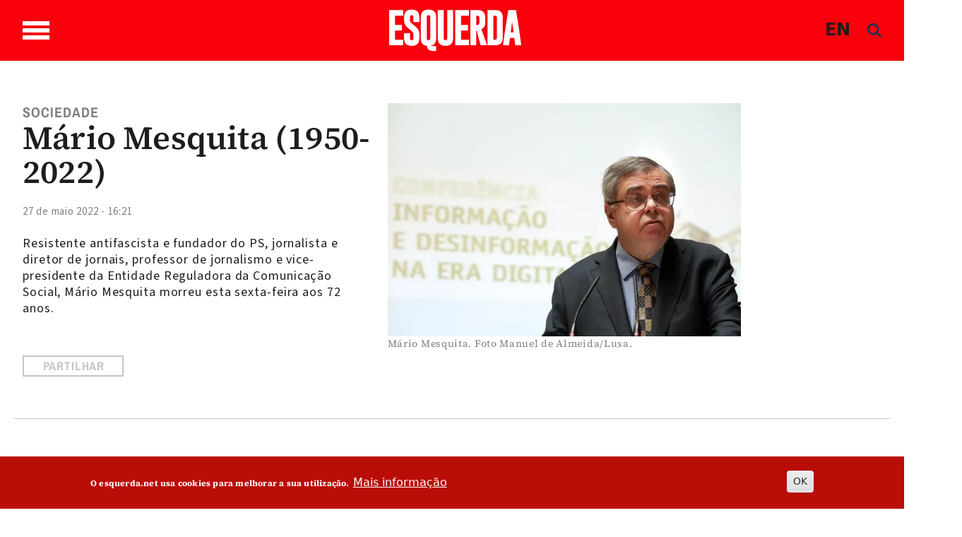

--- FILE ---
content_type: text/html; charset=utf-8
request_url: https://newsletter.esquerda.net/index.php?option=com_acymailing&ctrl=sub&task=display&tmpl=component&formid=92
body_size: 5657
content:
<!DOCTYPE html>
<html lang="pt-pt" dir="ltr">
<head>
	<meta name="viewport" content="width=device-width, initial-scale=1, maximum-scale=1" />
	<meta charset="utf-8" />
	<base href="https://newsletter.esquerda.net/index.php" />
	<meta name="generator" content="Joomla! - Open Source Content Management" />
	<title>Newsletter Esquerda.net</title>
	<link href="/templates/newsletter_esquerda/favicon.ico" rel="shortcut icon" type="image/vnd.microsoft.icon" />
	<link href="https://newsletter.esquerda.net/media/com_acymailing/css/component_default.css?v=1745017969" rel="stylesheet" />
	<link href="https://newsletter.esquerda.net/media/com_acymailing/css/module_default.css?v=1745017969" rel="stylesheet" />
	<link href="/plugins/system/jce/css/content.css?badb4208be409b1335b815dde676300e" rel="stylesheet" />
	<link href="/templates/newsletter_esquerda/css/template.css?c8e066e861ba3ef183701b9ad5e89b6b" rel="stylesheet" />
	<script src="https://newsletter.esquerda.net/media/com_acymailing/js/acymailing.js?v=5130" defer></script>
	<script src="https://newsletter.esquerda.net/media/com_acymailing/js/acymailing_module.js?v=5130" async></script>
	<script src="/media/plg_captcha_recaptcha/js/recaptcha.min.js?c8e066e861ba3ef183701b9ad5e89b6b"></script>
	<script src="https://www.google.com/recaptcha/api.js?onload=JoomlaInitReCaptcha2&render=explicit&hl=pt-PT"></script>
	<script src="/media/jui/js/jquery.min.js?c8e066e861ba3ef183701b9ad5e89b6b"></script>
	<script src="/media/jui/js/jquery-noconflict.js?c8e066e861ba3ef183701b9ad5e89b6b"></script>
	<script src="/media/jui/js/jquery-migrate.min.js?c8e066e861ba3ef183701b9ad5e89b6b"></script>
	<script src="/media/jui/js/bootstrap.min.js?c8e066e861ba3ef183701b9ad5e89b6b"></script>
	<!--[if lt IE 9]><script src="/media/jui/js/html5.js?c8e066e861ba3ef183701b9ad5e89b6b"></script><![endif]-->
	<script>
document.addEventListener("DOMContentLoaded", function(){
		if(typeof Joomla == "undefined" && typeof window.Joomla == "undefined"){
			var script = document.createElement("script");
			script.type = "text/javascript";
			script.src = "https://newsletter.esquerda.net/media/system/js/core.js?v=1655573762";
			document.head.appendChild(script);
		}
	});	if(typeof acymailingModule == 'undefined'){
				var acymailingModule = [];
			}
			
			acymailingModule['emailRegex'] = /^[a-z0-9!#$%&\'*+\/=?^_`{|}~-]+(?:\.[a-z0-9!#$%&\'*+\/=?^_`{|}~-]+)*\@([a-z0-9-]+\.)+[a-z0-9]{2,20}$/i;

			acymailingModule['NAMECAPTION'] = 'Nome';
			acymailingModule['NAME_MISSING'] = 'Por favor, insira o seu nome';
			acymailingModule['EMAILCAPTION'] = 'E-mail';
			acymailingModule['VALID_EMAIL'] = 'Por favor, insira um endereço de e-mail válido';
			acymailingModule['ACCEPT_TERMS'] = 'Por favor, verifique os Termos e Condições';
			acymailingModule['CAPTCHA_MISSING'] = 'Por favor, insira o código de segurança apresentado na imagem';
			acymailingModule['NO_LIST_SELECTED'] = 'Por favor, selecione as listas que deseja subscrever';
		
		acymailingModule['level'] = 'enterprise';
		acymailingModule['reqFieldsformAcymailing27391'] = Array('name','html');
		acymailingModule['validFieldsformAcymailing27391'] = Array('Por favor, especifique um valor para o campo Nome','Por favor, especifique um valor para o campo Receber');
acymailingModule['excludeValuesformAcymailing27391'] = [];
acymailingModule['excludeValuesformAcymailing27391']['email'] = 'E-mail';

	</script>

</head>
<body class="contentpane modal">
	<div id="system-message-container">
	</div>

	<div class="acymailing_module" id="acymailing_module_formAcymailing27391">
	<div class="acymailing_fulldiv" id="acymailing_fulldiv_formAcymailing27391" style="text-align:left" >
		<form id="formAcymailing27391" action="/component/acymailing/" onsubmit="return submitacymailingform('optin','formAcymailing27391')" method="post" name="formAcymailing27391"  >
		<div class="acymailing_module_form" >
						<table class="acymailing_form">
				<tr>
													<td class="acyfield_email acy_requiredField">
								<input id="user_email_formAcymailing27391"  style="width:100%" onfocus="if(this.value == 'E-mail') this.value = '';" onblur="if(this.value=='') this.value='E-mail';" type="text" class="inputbox required" name="user[email]" value="E-mail" title="E-mail"/>								</td></tr><tr>					<td class="captchakeymodule">
					<div id="formAcymailing27391-captcha" class='class="" g-recaptcha' data-sitekey="6LclzWUUAAAAAOyhLOo7J-SQvfk6yX_f-OkpBg-1" data-theme="light" data-size="compact" data-tabindex="0" data-callback="" data-expired-callback="" data-error-callback=""></div>					</td>
					</tr><tr>
					
					<td  class="acysubbuttons">
												<input class="button subbutton btn btn-primary" type="submit" value="Subscrever" name="Submit" onclick="try{ return submitacymailingform('optin','formAcymailing27391'); }catch(err){alert('The form could not be submitted '+err);return false;}"/>
											</td>
				</tr>
			</table>
						<input type="hidden" name="ajax" value="1" />
			<input type="hidden" name="acy_source" value="module_92" />
			<input type="hidden" name="ctrl" value="sub"/>
			<input type="hidden" name="task" value="notask"/>
			<input type="hidden" name="redirect" value=""/>
			<input type="hidden" name="redirectunsub" value=""/>
			<input type="hidden" name="option" value="com_acymailing"/>
						<input type="hidden" name="hiddenlists" value="12"/>
			<input type="hidden" name="acyformname" value="formAcymailing27391" />
							<input type="hidden" name="tmpl" value="component" />
										</div>
		</form>
	</div>
	</div>


</body>
</html>


--- FILE ---
content_type: text/html; charset=utf-8
request_url: https://www.google.com/recaptcha/api2/anchor?ar=1&k=6LclzWUUAAAAAOyhLOo7J-SQvfk6yX_f-OkpBg-1&co=aHR0cHM6Ly9uZXdzbGV0dGVyLmVzcXVlcmRhLm5ldDo0NDM.&hl=pt-PT&v=N67nZn4AqZkNcbeMu4prBgzg&theme=light&size=compact&anchor-ms=20000&execute-ms=30000&cb=22uoyde6a52a
body_size: 49747
content:
<!DOCTYPE HTML><html dir="ltr" lang="pt-PT"><head><meta http-equiv="Content-Type" content="text/html; charset=UTF-8">
<meta http-equiv="X-UA-Compatible" content="IE=edge">
<title>reCAPTCHA</title>
<style type="text/css">
/* cyrillic-ext */
@font-face {
  font-family: 'Roboto';
  font-style: normal;
  font-weight: 400;
  font-stretch: 100%;
  src: url(//fonts.gstatic.com/s/roboto/v48/KFO7CnqEu92Fr1ME7kSn66aGLdTylUAMa3GUBHMdazTgWw.woff2) format('woff2');
  unicode-range: U+0460-052F, U+1C80-1C8A, U+20B4, U+2DE0-2DFF, U+A640-A69F, U+FE2E-FE2F;
}
/* cyrillic */
@font-face {
  font-family: 'Roboto';
  font-style: normal;
  font-weight: 400;
  font-stretch: 100%;
  src: url(//fonts.gstatic.com/s/roboto/v48/KFO7CnqEu92Fr1ME7kSn66aGLdTylUAMa3iUBHMdazTgWw.woff2) format('woff2');
  unicode-range: U+0301, U+0400-045F, U+0490-0491, U+04B0-04B1, U+2116;
}
/* greek-ext */
@font-face {
  font-family: 'Roboto';
  font-style: normal;
  font-weight: 400;
  font-stretch: 100%;
  src: url(//fonts.gstatic.com/s/roboto/v48/KFO7CnqEu92Fr1ME7kSn66aGLdTylUAMa3CUBHMdazTgWw.woff2) format('woff2');
  unicode-range: U+1F00-1FFF;
}
/* greek */
@font-face {
  font-family: 'Roboto';
  font-style: normal;
  font-weight: 400;
  font-stretch: 100%;
  src: url(//fonts.gstatic.com/s/roboto/v48/KFO7CnqEu92Fr1ME7kSn66aGLdTylUAMa3-UBHMdazTgWw.woff2) format('woff2');
  unicode-range: U+0370-0377, U+037A-037F, U+0384-038A, U+038C, U+038E-03A1, U+03A3-03FF;
}
/* math */
@font-face {
  font-family: 'Roboto';
  font-style: normal;
  font-weight: 400;
  font-stretch: 100%;
  src: url(//fonts.gstatic.com/s/roboto/v48/KFO7CnqEu92Fr1ME7kSn66aGLdTylUAMawCUBHMdazTgWw.woff2) format('woff2');
  unicode-range: U+0302-0303, U+0305, U+0307-0308, U+0310, U+0312, U+0315, U+031A, U+0326-0327, U+032C, U+032F-0330, U+0332-0333, U+0338, U+033A, U+0346, U+034D, U+0391-03A1, U+03A3-03A9, U+03B1-03C9, U+03D1, U+03D5-03D6, U+03F0-03F1, U+03F4-03F5, U+2016-2017, U+2034-2038, U+203C, U+2040, U+2043, U+2047, U+2050, U+2057, U+205F, U+2070-2071, U+2074-208E, U+2090-209C, U+20D0-20DC, U+20E1, U+20E5-20EF, U+2100-2112, U+2114-2115, U+2117-2121, U+2123-214F, U+2190, U+2192, U+2194-21AE, U+21B0-21E5, U+21F1-21F2, U+21F4-2211, U+2213-2214, U+2216-22FF, U+2308-230B, U+2310, U+2319, U+231C-2321, U+2336-237A, U+237C, U+2395, U+239B-23B7, U+23D0, U+23DC-23E1, U+2474-2475, U+25AF, U+25B3, U+25B7, U+25BD, U+25C1, U+25CA, U+25CC, U+25FB, U+266D-266F, U+27C0-27FF, U+2900-2AFF, U+2B0E-2B11, U+2B30-2B4C, U+2BFE, U+3030, U+FF5B, U+FF5D, U+1D400-1D7FF, U+1EE00-1EEFF;
}
/* symbols */
@font-face {
  font-family: 'Roboto';
  font-style: normal;
  font-weight: 400;
  font-stretch: 100%;
  src: url(//fonts.gstatic.com/s/roboto/v48/KFO7CnqEu92Fr1ME7kSn66aGLdTylUAMaxKUBHMdazTgWw.woff2) format('woff2');
  unicode-range: U+0001-000C, U+000E-001F, U+007F-009F, U+20DD-20E0, U+20E2-20E4, U+2150-218F, U+2190, U+2192, U+2194-2199, U+21AF, U+21E6-21F0, U+21F3, U+2218-2219, U+2299, U+22C4-22C6, U+2300-243F, U+2440-244A, U+2460-24FF, U+25A0-27BF, U+2800-28FF, U+2921-2922, U+2981, U+29BF, U+29EB, U+2B00-2BFF, U+4DC0-4DFF, U+FFF9-FFFB, U+10140-1018E, U+10190-1019C, U+101A0, U+101D0-101FD, U+102E0-102FB, U+10E60-10E7E, U+1D2C0-1D2D3, U+1D2E0-1D37F, U+1F000-1F0FF, U+1F100-1F1AD, U+1F1E6-1F1FF, U+1F30D-1F30F, U+1F315, U+1F31C, U+1F31E, U+1F320-1F32C, U+1F336, U+1F378, U+1F37D, U+1F382, U+1F393-1F39F, U+1F3A7-1F3A8, U+1F3AC-1F3AF, U+1F3C2, U+1F3C4-1F3C6, U+1F3CA-1F3CE, U+1F3D4-1F3E0, U+1F3ED, U+1F3F1-1F3F3, U+1F3F5-1F3F7, U+1F408, U+1F415, U+1F41F, U+1F426, U+1F43F, U+1F441-1F442, U+1F444, U+1F446-1F449, U+1F44C-1F44E, U+1F453, U+1F46A, U+1F47D, U+1F4A3, U+1F4B0, U+1F4B3, U+1F4B9, U+1F4BB, U+1F4BF, U+1F4C8-1F4CB, U+1F4D6, U+1F4DA, U+1F4DF, U+1F4E3-1F4E6, U+1F4EA-1F4ED, U+1F4F7, U+1F4F9-1F4FB, U+1F4FD-1F4FE, U+1F503, U+1F507-1F50B, U+1F50D, U+1F512-1F513, U+1F53E-1F54A, U+1F54F-1F5FA, U+1F610, U+1F650-1F67F, U+1F687, U+1F68D, U+1F691, U+1F694, U+1F698, U+1F6AD, U+1F6B2, U+1F6B9-1F6BA, U+1F6BC, U+1F6C6-1F6CF, U+1F6D3-1F6D7, U+1F6E0-1F6EA, U+1F6F0-1F6F3, U+1F6F7-1F6FC, U+1F700-1F7FF, U+1F800-1F80B, U+1F810-1F847, U+1F850-1F859, U+1F860-1F887, U+1F890-1F8AD, U+1F8B0-1F8BB, U+1F8C0-1F8C1, U+1F900-1F90B, U+1F93B, U+1F946, U+1F984, U+1F996, U+1F9E9, U+1FA00-1FA6F, U+1FA70-1FA7C, U+1FA80-1FA89, U+1FA8F-1FAC6, U+1FACE-1FADC, U+1FADF-1FAE9, U+1FAF0-1FAF8, U+1FB00-1FBFF;
}
/* vietnamese */
@font-face {
  font-family: 'Roboto';
  font-style: normal;
  font-weight: 400;
  font-stretch: 100%;
  src: url(//fonts.gstatic.com/s/roboto/v48/KFO7CnqEu92Fr1ME7kSn66aGLdTylUAMa3OUBHMdazTgWw.woff2) format('woff2');
  unicode-range: U+0102-0103, U+0110-0111, U+0128-0129, U+0168-0169, U+01A0-01A1, U+01AF-01B0, U+0300-0301, U+0303-0304, U+0308-0309, U+0323, U+0329, U+1EA0-1EF9, U+20AB;
}
/* latin-ext */
@font-face {
  font-family: 'Roboto';
  font-style: normal;
  font-weight: 400;
  font-stretch: 100%;
  src: url(//fonts.gstatic.com/s/roboto/v48/KFO7CnqEu92Fr1ME7kSn66aGLdTylUAMa3KUBHMdazTgWw.woff2) format('woff2');
  unicode-range: U+0100-02BA, U+02BD-02C5, U+02C7-02CC, U+02CE-02D7, U+02DD-02FF, U+0304, U+0308, U+0329, U+1D00-1DBF, U+1E00-1E9F, U+1EF2-1EFF, U+2020, U+20A0-20AB, U+20AD-20C0, U+2113, U+2C60-2C7F, U+A720-A7FF;
}
/* latin */
@font-face {
  font-family: 'Roboto';
  font-style: normal;
  font-weight: 400;
  font-stretch: 100%;
  src: url(//fonts.gstatic.com/s/roboto/v48/KFO7CnqEu92Fr1ME7kSn66aGLdTylUAMa3yUBHMdazQ.woff2) format('woff2');
  unicode-range: U+0000-00FF, U+0131, U+0152-0153, U+02BB-02BC, U+02C6, U+02DA, U+02DC, U+0304, U+0308, U+0329, U+2000-206F, U+20AC, U+2122, U+2191, U+2193, U+2212, U+2215, U+FEFF, U+FFFD;
}
/* cyrillic-ext */
@font-face {
  font-family: 'Roboto';
  font-style: normal;
  font-weight: 500;
  font-stretch: 100%;
  src: url(//fonts.gstatic.com/s/roboto/v48/KFO7CnqEu92Fr1ME7kSn66aGLdTylUAMa3GUBHMdazTgWw.woff2) format('woff2');
  unicode-range: U+0460-052F, U+1C80-1C8A, U+20B4, U+2DE0-2DFF, U+A640-A69F, U+FE2E-FE2F;
}
/* cyrillic */
@font-face {
  font-family: 'Roboto';
  font-style: normal;
  font-weight: 500;
  font-stretch: 100%;
  src: url(//fonts.gstatic.com/s/roboto/v48/KFO7CnqEu92Fr1ME7kSn66aGLdTylUAMa3iUBHMdazTgWw.woff2) format('woff2');
  unicode-range: U+0301, U+0400-045F, U+0490-0491, U+04B0-04B1, U+2116;
}
/* greek-ext */
@font-face {
  font-family: 'Roboto';
  font-style: normal;
  font-weight: 500;
  font-stretch: 100%;
  src: url(//fonts.gstatic.com/s/roboto/v48/KFO7CnqEu92Fr1ME7kSn66aGLdTylUAMa3CUBHMdazTgWw.woff2) format('woff2');
  unicode-range: U+1F00-1FFF;
}
/* greek */
@font-face {
  font-family: 'Roboto';
  font-style: normal;
  font-weight: 500;
  font-stretch: 100%;
  src: url(//fonts.gstatic.com/s/roboto/v48/KFO7CnqEu92Fr1ME7kSn66aGLdTylUAMa3-UBHMdazTgWw.woff2) format('woff2');
  unicode-range: U+0370-0377, U+037A-037F, U+0384-038A, U+038C, U+038E-03A1, U+03A3-03FF;
}
/* math */
@font-face {
  font-family: 'Roboto';
  font-style: normal;
  font-weight: 500;
  font-stretch: 100%;
  src: url(//fonts.gstatic.com/s/roboto/v48/KFO7CnqEu92Fr1ME7kSn66aGLdTylUAMawCUBHMdazTgWw.woff2) format('woff2');
  unicode-range: U+0302-0303, U+0305, U+0307-0308, U+0310, U+0312, U+0315, U+031A, U+0326-0327, U+032C, U+032F-0330, U+0332-0333, U+0338, U+033A, U+0346, U+034D, U+0391-03A1, U+03A3-03A9, U+03B1-03C9, U+03D1, U+03D5-03D6, U+03F0-03F1, U+03F4-03F5, U+2016-2017, U+2034-2038, U+203C, U+2040, U+2043, U+2047, U+2050, U+2057, U+205F, U+2070-2071, U+2074-208E, U+2090-209C, U+20D0-20DC, U+20E1, U+20E5-20EF, U+2100-2112, U+2114-2115, U+2117-2121, U+2123-214F, U+2190, U+2192, U+2194-21AE, U+21B0-21E5, U+21F1-21F2, U+21F4-2211, U+2213-2214, U+2216-22FF, U+2308-230B, U+2310, U+2319, U+231C-2321, U+2336-237A, U+237C, U+2395, U+239B-23B7, U+23D0, U+23DC-23E1, U+2474-2475, U+25AF, U+25B3, U+25B7, U+25BD, U+25C1, U+25CA, U+25CC, U+25FB, U+266D-266F, U+27C0-27FF, U+2900-2AFF, U+2B0E-2B11, U+2B30-2B4C, U+2BFE, U+3030, U+FF5B, U+FF5D, U+1D400-1D7FF, U+1EE00-1EEFF;
}
/* symbols */
@font-face {
  font-family: 'Roboto';
  font-style: normal;
  font-weight: 500;
  font-stretch: 100%;
  src: url(//fonts.gstatic.com/s/roboto/v48/KFO7CnqEu92Fr1ME7kSn66aGLdTylUAMaxKUBHMdazTgWw.woff2) format('woff2');
  unicode-range: U+0001-000C, U+000E-001F, U+007F-009F, U+20DD-20E0, U+20E2-20E4, U+2150-218F, U+2190, U+2192, U+2194-2199, U+21AF, U+21E6-21F0, U+21F3, U+2218-2219, U+2299, U+22C4-22C6, U+2300-243F, U+2440-244A, U+2460-24FF, U+25A0-27BF, U+2800-28FF, U+2921-2922, U+2981, U+29BF, U+29EB, U+2B00-2BFF, U+4DC0-4DFF, U+FFF9-FFFB, U+10140-1018E, U+10190-1019C, U+101A0, U+101D0-101FD, U+102E0-102FB, U+10E60-10E7E, U+1D2C0-1D2D3, U+1D2E0-1D37F, U+1F000-1F0FF, U+1F100-1F1AD, U+1F1E6-1F1FF, U+1F30D-1F30F, U+1F315, U+1F31C, U+1F31E, U+1F320-1F32C, U+1F336, U+1F378, U+1F37D, U+1F382, U+1F393-1F39F, U+1F3A7-1F3A8, U+1F3AC-1F3AF, U+1F3C2, U+1F3C4-1F3C6, U+1F3CA-1F3CE, U+1F3D4-1F3E0, U+1F3ED, U+1F3F1-1F3F3, U+1F3F5-1F3F7, U+1F408, U+1F415, U+1F41F, U+1F426, U+1F43F, U+1F441-1F442, U+1F444, U+1F446-1F449, U+1F44C-1F44E, U+1F453, U+1F46A, U+1F47D, U+1F4A3, U+1F4B0, U+1F4B3, U+1F4B9, U+1F4BB, U+1F4BF, U+1F4C8-1F4CB, U+1F4D6, U+1F4DA, U+1F4DF, U+1F4E3-1F4E6, U+1F4EA-1F4ED, U+1F4F7, U+1F4F9-1F4FB, U+1F4FD-1F4FE, U+1F503, U+1F507-1F50B, U+1F50D, U+1F512-1F513, U+1F53E-1F54A, U+1F54F-1F5FA, U+1F610, U+1F650-1F67F, U+1F687, U+1F68D, U+1F691, U+1F694, U+1F698, U+1F6AD, U+1F6B2, U+1F6B9-1F6BA, U+1F6BC, U+1F6C6-1F6CF, U+1F6D3-1F6D7, U+1F6E0-1F6EA, U+1F6F0-1F6F3, U+1F6F7-1F6FC, U+1F700-1F7FF, U+1F800-1F80B, U+1F810-1F847, U+1F850-1F859, U+1F860-1F887, U+1F890-1F8AD, U+1F8B0-1F8BB, U+1F8C0-1F8C1, U+1F900-1F90B, U+1F93B, U+1F946, U+1F984, U+1F996, U+1F9E9, U+1FA00-1FA6F, U+1FA70-1FA7C, U+1FA80-1FA89, U+1FA8F-1FAC6, U+1FACE-1FADC, U+1FADF-1FAE9, U+1FAF0-1FAF8, U+1FB00-1FBFF;
}
/* vietnamese */
@font-face {
  font-family: 'Roboto';
  font-style: normal;
  font-weight: 500;
  font-stretch: 100%;
  src: url(//fonts.gstatic.com/s/roboto/v48/KFO7CnqEu92Fr1ME7kSn66aGLdTylUAMa3OUBHMdazTgWw.woff2) format('woff2');
  unicode-range: U+0102-0103, U+0110-0111, U+0128-0129, U+0168-0169, U+01A0-01A1, U+01AF-01B0, U+0300-0301, U+0303-0304, U+0308-0309, U+0323, U+0329, U+1EA0-1EF9, U+20AB;
}
/* latin-ext */
@font-face {
  font-family: 'Roboto';
  font-style: normal;
  font-weight: 500;
  font-stretch: 100%;
  src: url(//fonts.gstatic.com/s/roboto/v48/KFO7CnqEu92Fr1ME7kSn66aGLdTylUAMa3KUBHMdazTgWw.woff2) format('woff2');
  unicode-range: U+0100-02BA, U+02BD-02C5, U+02C7-02CC, U+02CE-02D7, U+02DD-02FF, U+0304, U+0308, U+0329, U+1D00-1DBF, U+1E00-1E9F, U+1EF2-1EFF, U+2020, U+20A0-20AB, U+20AD-20C0, U+2113, U+2C60-2C7F, U+A720-A7FF;
}
/* latin */
@font-face {
  font-family: 'Roboto';
  font-style: normal;
  font-weight: 500;
  font-stretch: 100%;
  src: url(//fonts.gstatic.com/s/roboto/v48/KFO7CnqEu92Fr1ME7kSn66aGLdTylUAMa3yUBHMdazQ.woff2) format('woff2');
  unicode-range: U+0000-00FF, U+0131, U+0152-0153, U+02BB-02BC, U+02C6, U+02DA, U+02DC, U+0304, U+0308, U+0329, U+2000-206F, U+20AC, U+2122, U+2191, U+2193, U+2212, U+2215, U+FEFF, U+FFFD;
}
/* cyrillic-ext */
@font-face {
  font-family: 'Roboto';
  font-style: normal;
  font-weight: 900;
  font-stretch: 100%;
  src: url(//fonts.gstatic.com/s/roboto/v48/KFO7CnqEu92Fr1ME7kSn66aGLdTylUAMa3GUBHMdazTgWw.woff2) format('woff2');
  unicode-range: U+0460-052F, U+1C80-1C8A, U+20B4, U+2DE0-2DFF, U+A640-A69F, U+FE2E-FE2F;
}
/* cyrillic */
@font-face {
  font-family: 'Roboto';
  font-style: normal;
  font-weight: 900;
  font-stretch: 100%;
  src: url(//fonts.gstatic.com/s/roboto/v48/KFO7CnqEu92Fr1ME7kSn66aGLdTylUAMa3iUBHMdazTgWw.woff2) format('woff2');
  unicode-range: U+0301, U+0400-045F, U+0490-0491, U+04B0-04B1, U+2116;
}
/* greek-ext */
@font-face {
  font-family: 'Roboto';
  font-style: normal;
  font-weight: 900;
  font-stretch: 100%;
  src: url(//fonts.gstatic.com/s/roboto/v48/KFO7CnqEu92Fr1ME7kSn66aGLdTylUAMa3CUBHMdazTgWw.woff2) format('woff2');
  unicode-range: U+1F00-1FFF;
}
/* greek */
@font-face {
  font-family: 'Roboto';
  font-style: normal;
  font-weight: 900;
  font-stretch: 100%;
  src: url(//fonts.gstatic.com/s/roboto/v48/KFO7CnqEu92Fr1ME7kSn66aGLdTylUAMa3-UBHMdazTgWw.woff2) format('woff2');
  unicode-range: U+0370-0377, U+037A-037F, U+0384-038A, U+038C, U+038E-03A1, U+03A3-03FF;
}
/* math */
@font-face {
  font-family: 'Roboto';
  font-style: normal;
  font-weight: 900;
  font-stretch: 100%;
  src: url(//fonts.gstatic.com/s/roboto/v48/KFO7CnqEu92Fr1ME7kSn66aGLdTylUAMawCUBHMdazTgWw.woff2) format('woff2');
  unicode-range: U+0302-0303, U+0305, U+0307-0308, U+0310, U+0312, U+0315, U+031A, U+0326-0327, U+032C, U+032F-0330, U+0332-0333, U+0338, U+033A, U+0346, U+034D, U+0391-03A1, U+03A3-03A9, U+03B1-03C9, U+03D1, U+03D5-03D6, U+03F0-03F1, U+03F4-03F5, U+2016-2017, U+2034-2038, U+203C, U+2040, U+2043, U+2047, U+2050, U+2057, U+205F, U+2070-2071, U+2074-208E, U+2090-209C, U+20D0-20DC, U+20E1, U+20E5-20EF, U+2100-2112, U+2114-2115, U+2117-2121, U+2123-214F, U+2190, U+2192, U+2194-21AE, U+21B0-21E5, U+21F1-21F2, U+21F4-2211, U+2213-2214, U+2216-22FF, U+2308-230B, U+2310, U+2319, U+231C-2321, U+2336-237A, U+237C, U+2395, U+239B-23B7, U+23D0, U+23DC-23E1, U+2474-2475, U+25AF, U+25B3, U+25B7, U+25BD, U+25C1, U+25CA, U+25CC, U+25FB, U+266D-266F, U+27C0-27FF, U+2900-2AFF, U+2B0E-2B11, U+2B30-2B4C, U+2BFE, U+3030, U+FF5B, U+FF5D, U+1D400-1D7FF, U+1EE00-1EEFF;
}
/* symbols */
@font-face {
  font-family: 'Roboto';
  font-style: normal;
  font-weight: 900;
  font-stretch: 100%;
  src: url(//fonts.gstatic.com/s/roboto/v48/KFO7CnqEu92Fr1ME7kSn66aGLdTylUAMaxKUBHMdazTgWw.woff2) format('woff2');
  unicode-range: U+0001-000C, U+000E-001F, U+007F-009F, U+20DD-20E0, U+20E2-20E4, U+2150-218F, U+2190, U+2192, U+2194-2199, U+21AF, U+21E6-21F0, U+21F3, U+2218-2219, U+2299, U+22C4-22C6, U+2300-243F, U+2440-244A, U+2460-24FF, U+25A0-27BF, U+2800-28FF, U+2921-2922, U+2981, U+29BF, U+29EB, U+2B00-2BFF, U+4DC0-4DFF, U+FFF9-FFFB, U+10140-1018E, U+10190-1019C, U+101A0, U+101D0-101FD, U+102E0-102FB, U+10E60-10E7E, U+1D2C0-1D2D3, U+1D2E0-1D37F, U+1F000-1F0FF, U+1F100-1F1AD, U+1F1E6-1F1FF, U+1F30D-1F30F, U+1F315, U+1F31C, U+1F31E, U+1F320-1F32C, U+1F336, U+1F378, U+1F37D, U+1F382, U+1F393-1F39F, U+1F3A7-1F3A8, U+1F3AC-1F3AF, U+1F3C2, U+1F3C4-1F3C6, U+1F3CA-1F3CE, U+1F3D4-1F3E0, U+1F3ED, U+1F3F1-1F3F3, U+1F3F5-1F3F7, U+1F408, U+1F415, U+1F41F, U+1F426, U+1F43F, U+1F441-1F442, U+1F444, U+1F446-1F449, U+1F44C-1F44E, U+1F453, U+1F46A, U+1F47D, U+1F4A3, U+1F4B0, U+1F4B3, U+1F4B9, U+1F4BB, U+1F4BF, U+1F4C8-1F4CB, U+1F4D6, U+1F4DA, U+1F4DF, U+1F4E3-1F4E6, U+1F4EA-1F4ED, U+1F4F7, U+1F4F9-1F4FB, U+1F4FD-1F4FE, U+1F503, U+1F507-1F50B, U+1F50D, U+1F512-1F513, U+1F53E-1F54A, U+1F54F-1F5FA, U+1F610, U+1F650-1F67F, U+1F687, U+1F68D, U+1F691, U+1F694, U+1F698, U+1F6AD, U+1F6B2, U+1F6B9-1F6BA, U+1F6BC, U+1F6C6-1F6CF, U+1F6D3-1F6D7, U+1F6E0-1F6EA, U+1F6F0-1F6F3, U+1F6F7-1F6FC, U+1F700-1F7FF, U+1F800-1F80B, U+1F810-1F847, U+1F850-1F859, U+1F860-1F887, U+1F890-1F8AD, U+1F8B0-1F8BB, U+1F8C0-1F8C1, U+1F900-1F90B, U+1F93B, U+1F946, U+1F984, U+1F996, U+1F9E9, U+1FA00-1FA6F, U+1FA70-1FA7C, U+1FA80-1FA89, U+1FA8F-1FAC6, U+1FACE-1FADC, U+1FADF-1FAE9, U+1FAF0-1FAF8, U+1FB00-1FBFF;
}
/* vietnamese */
@font-face {
  font-family: 'Roboto';
  font-style: normal;
  font-weight: 900;
  font-stretch: 100%;
  src: url(//fonts.gstatic.com/s/roboto/v48/KFO7CnqEu92Fr1ME7kSn66aGLdTylUAMa3OUBHMdazTgWw.woff2) format('woff2');
  unicode-range: U+0102-0103, U+0110-0111, U+0128-0129, U+0168-0169, U+01A0-01A1, U+01AF-01B0, U+0300-0301, U+0303-0304, U+0308-0309, U+0323, U+0329, U+1EA0-1EF9, U+20AB;
}
/* latin-ext */
@font-face {
  font-family: 'Roboto';
  font-style: normal;
  font-weight: 900;
  font-stretch: 100%;
  src: url(//fonts.gstatic.com/s/roboto/v48/KFO7CnqEu92Fr1ME7kSn66aGLdTylUAMa3KUBHMdazTgWw.woff2) format('woff2');
  unicode-range: U+0100-02BA, U+02BD-02C5, U+02C7-02CC, U+02CE-02D7, U+02DD-02FF, U+0304, U+0308, U+0329, U+1D00-1DBF, U+1E00-1E9F, U+1EF2-1EFF, U+2020, U+20A0-20AB, U+20AD-20C0, U+2113, U+2C60-2C7F, U+A720-A7FF;
}
/* latin */
@font-face {
  font-family: 'Roboto';
  font-style: normal;
  font-weight: 900;
  font-stretch: 100%;
  src: url(//fonts.gstatic.com/s/roboto/v48/KFO7CnqEu92Fr1ME7kSn66aGLdTylUAMa3yUBHMdazQ.woff2) format('woff2');
  unicode-range: U+0000-00FF, U+0131, U+0152-0153, U+02BB-02BC, U+02C6, U+02DA, U+02DC, U+0304, U+0308, U+0329, U+2000-206F, U+20AC, U+2122, U+2191, U+2193, U+2212, U+2215, U+FEFF, U+FFFD;
}

</style>
<link rel="stylesheet" type="text/css" href="https://www.gstatic.com/recaptcha/releases/N67nZn4AqZkNcbeMu4prBgzg/styles__ltr.css">
<script nonce="DPa1gpePXPuSfIAzRnTqaw" type="text/javascript">window['__recaptcha_api'] = 'https://www.google.com/recaptcha/api2/';</script>
<script type="text/javascript" src="https://www.gstatic.com/recaptcha/releases/N67nZn4AqZkNcbeMu4prBgzg/recaptcha__pt_pt.js" nonce="DPa1gpePXPuSfIAzRnTqaw">
      
    </script></head>
<body><div id="rc-anchor-alert" class="rc-anchor-alert"></div>
<input type="hidden" id="recaptcha-token" value="[base64]">
<script type="text/javascript" nonce="DPa1gpePXPuSfIAzRnTqaw">
      recaptcha.anchor.Main.init("[\x22ainput\x22,[\x22bgdata\x22,\x22\x22,\[base64]/[base64]/[base64]/MjU1OlQ/NToyKSlyZXR1cm4gZmFsc2U7cmV0dXJuISgoYSg0MyxXLChZPWUoKFcuQkI9ZCxUKT83MDo0MyxXKSxXLk4pKSxXKS5sLnB1c2goW0RhLFksVD9kKzE6ZCxXLlgsVy5qXSksVy5MPW5sLDApfSxubD1GLnJlcXVlc3RJZGxlQ2FsbGJhY2s/[base64]/[base64]/[base64]/[base64]/WVtTKytdPVc6KFc8MjA0OD9ZW1MrK109Vz4+NnwxOTI6KChXJjY0NTEyKT09NTUyOTYmJmQrMTxULmxlbmd0aCYmKFQuY2hhckNvZGVBdChkKzEpJjY0NTEyKT09NTYzMjA/[base64]/[base64]/[base64]/[base64]/bmV3IGdbWl0oTFswXSk6RD09Mj9uZXcgZ1taXShMWzBdLExbMV0pOkQ9PTM/bmV3IGdbWl0oTFswXSxMWzFdLExbMl0pOkQ9PTQ/[base64]/[base64]\x22,\[base64]\\u003d\\u003d\x22,\x22GMKYwrbDpcOcwpfDu8ONKRHCjMK3USrCuMOkwopSwpTDnsKFwqZgQsKwwoVswq0PwqnDuUYCw4ZDW8OKwqwgYMOkw5TChMOHw70dwo3DiMOsdMKxw5hzwonCkC8mCcOww5ITw4nCgybCqE3Dg2o3wp96QVPCvl/DkiM6wpfDosOqQiwlw5VuA0DCvMOFw6zCgDrDjBHCshbCmsOAwptqw5Q5w5/Ci1zCj8OIXcK3w7QIQ1llw4QwwpR7VnF/[base64]/Do8Oxw6vCmsKNwqNQwpQ5wolww77DonPCuHTDtlTDnMKVw4fDqQRTwrJjRcKdPsKyNsOYwofCucKGR8Kkwo9ZEWpaC8KdK8Osw5MbwqJhUsKDwqQlWDVGw7BfAcKwwpcaw7fDsWFLXgfDm8OCwp/[base64]/DrCJow6/[base64]/DlzDChMObwrXCgMKhLsKpw4LCsg3Dt8OoAsODcmI/DwI3FsKFwqPCrxwdw5/CqlXCtCnCrCVrwpnDgsKaw7NOE3s5w67Cvg7DiMKtCUQqw4tqa8KFw5kcwoRlw7jDuU3DlGx2w5knwpk5w6/Dm8Oowo7DrcKaw4oJNcKWw47CtH3DnsOvewDCoVLCmMOlBSDCvcKfflnCrMO9wokXJHkCwo/DhFYvc8OBc8OGwqfCkBnCjcKYdMOEwovDviVzHSnCthvDvMKlwplCwrzCqsOLwoTDqxrDtcKMw4DClzsvwrnCmiTDl8KTIyUvHTjDvMOIYgfDnMKxwqMOw6PCml4qw7hOw7rCsiDChMOiw4LCg8OJBMOrK8K8MMO8JcKGw4h/cMOdw7zCg1dFWcOuMMKNPsOlD8OhOxjCqsKcwrcMTxjDlQvDvcOjw4vCuR0Lwo9/wonDtCjDkDxlwrTCucKow5TDtWtDw59dPsKrN8OiwrZiDMK0NG9Yw77CqTnDvsOfwqQ7K8KJDQYDwqI0wqQ9LhTDhQdOw7gCw4xkw7nChyvCo1l+w7vDsgIMUXzConROwovDggzDqGjDiMK1akMvw6/CqyHDoh/[base64]/CqsKHw5towo0jAcKRX1LDgn1UPsK3KzM+woTDv8Ovf8Oya3wrw4d9ZsKNIcK5w6ppw7jCt8OZSwk7w6klwpTClA/CgsOfdcOeGh/[base64]/DtcKdw713woXCjsOqw5LCpUxSTA3CrsK0wrvDhltIw6BbwoHCkUdawr3Cl0TDhMKSw4pFw7/Dn8OCwpk0XsOqD8Ofwo7DjsKOwodAfUUew5Nzw47CrgnCqjAnUhIyGErDrsKHbcKzwo9vL8OiccKiYRlmUcO4JjMVwrxJw78mT8KcecOawqDCnFXCsykEMsKFwp/DoTU5UMKDJ8O3clQaw7/Dt8OKPHnDlcK/[base64]/BsK2JMKHw4UJcMODC8KfwrfCiFzCqcO5wqJgwrXCkzwlMHLCosOrwqdXRW85w7dXw4sJdMKUw5TCgWwyw4Y4P1HDrcKow5ISw5vCh8KVXcO8eCtKHiJwSMOPwrfCiMKtHxVjw69Dw7HDr8O2w4oIw7fDsCt6w4/[base64]/DksKtwpICwoDDtQsNcsKPLEopN8Ovw4ccFMOnBcKOHB7DpnVCIMKoChbDmcO6KRrCqcKcw57DgcKKDcO9wonDomzCocO8w4XDojzClUzCvsKKCsKDwpwdeh9Xwqw8LRwWw7rCh8KQw4bDtcK5woTDn8Kuw7FKfMObw77Ch8K/w54MUiHDvlA3IHEQw60Zw55PwoPCiXbDgjgQCAbCnMOMTU3DkQ/CtMK+TQPChcKywrbCvMO9MW9IDkR1GMKtw4QqFD3DmiFVw6fDvhp0w4Uew4fDtcOUGcKkw6rDj8KaX3zCjMO8WsKjwp1Mw7XDncKwDTrDtn84wpvDjWBTFsKFaVwww47Cr8Oywo/DicOzIinClgModsK7H8OoN8KFw5AmWDjDlMO/wqfDqsOAwpTDiMKJw6c4T8KHwqPDssOcQCfCg8KqRMOXw6xbwpnCkcKNwqR/[base64]/[base64]/woFFw7IeQ8OzGsKCwoljNsKtw4vCucKrfQdDw4BSw6PDqDVmw5XDsMKyHDDDjsOEw6E9OcORAcK5wo/Du8OpA8OGeAdUwpUtBcONf8K/[base64]/[base64]/[base64]/DohgwwqsBwrxqwpQ/FMOSW8Oiw4U6RlLDkHTCpW3CpsOlW2RzSD9Dw77DrkNGPMKCwpxcwokawpHCjhvDrMO1D8KhRsKFeMOZwostwqNdenkBPG9TwqQ9w5wxw7wdajPDg8KOe8OgwpJyworCiMKcwrLCrD9RwqbCq8OgPsKmwonDvsKqD1LCvWbDmsKYwqzDiMKKa8O/HwbClcKzwpvDhwLCgsOoEhPCvsKNaGwQw5QZw4/Dp2DCpmjDvcK+w7Y5CVbDjG/CrsO+YMOYCMOzS8OtcybDv1dEwqdyR8OpMQd4VDBiwoTCtMKUMjLDg8OHw4vDtcKXUFVrBhbDnMK9VsOEfiAcJ3BBwoDCnh1Ww67DgsO0Xxcqw6zCusK0wr5PwoEFwo3CqB9yw6AhLTVEw4rDh8Kfwq/CiX3ChglrIcOmA8O5w5/CtcKxw4ESQmIgblwxV8OnFMK8KcOzV0PCgsKSecOnEcKQwoTDvg/CmQYSWEM9w6PDnsOICVPCrMKjKh/Cu8K9VVrDugnDnCzDvAvCucOgw6s6w77CtEJtLWrDs8KSIcKnwp9XKUfDkMKDSTE/wp55ITY9SXQ4w6zDocOqwpBgw5vCqMOlBMKYCcKwO3DDl8OuEsKaEcOGw5F6exPCq8OiA8OyI8Kpwol2Mihjwr7Ds0w2T8OzwrPDisKvw5Buw7fCsBliJRh9K8K6DMK7w6cNwrtveMKuQmdpwovCtFbDsWHCgsKFw7bCscKiwrEZw7xOL8O/w5jCucK+QEHCkxNGwo/DmlRBwr8XbMOoBcK8LxQuw6V5Y8OBwrPCtcK8a8OgJcKhwqcfV0TCssK8I8KDUsKEEHYgwqRZw607asOmwoPCisOCwopxAMKxUjUZw6U3w5LCrF7DvcKCwoxtwqXDgsKrAcKEPcK/aRZwwqBYcXXDjMK1LxN/w6PCucKWIsOsLAvCpWvCoidVasKpU8O8SMOuEsOwQ8OOPcO0w6/CggvDiEXDmcKIeHLCoF3CsMKNfMKgwr3DvcOZw7N5w7TCiEszMk7CnsK6w57DuhfDnMK1wpEadMORDcOsUcOYw7pzw5jDhkDDnmHCk0LDqS7DgyTDmMO4wp1yw7zCtsO0wrtJw6twwqQow4Y6w7jDlMOWbRXDpW3CniDChMOpYcOgW8KACMOtQcOjK8KMGhldaS/[base64]/CqiPDncKGcCXCtMOAw43Cu8KUwqjCosK6wrQYwoDCpUXCmBPDvV7DrsO9NRTDl8KTKcOwQMOcMFZpw4fCmE3DgwU5w4zClsKmwrpQLMK5Ii9/XMK5w5UtwpvCh8OWHcKCWhR+w7zDvmLDsE0lKT3DosO3wpFiw61rwrHChX/[base64]/Llp1e8KTwp/[base64]/CinfCjsK/MzXCjmnDjsO0EWrCrMKMZDXDoMOCJUIww73CnVbDmcOacsKyT0DCusKkw63DksKcwpjDnXA0Y3NfQsKiD3pUwrVDRMOtwrVaAm9Lw4vCvR8lKxh8w7LDpsObAcO8wq9iwoduw4ETwpfDsFZlCxpVdTVRDEfCh8O1SQ8KInjDpW/DkBDDk8OVM21NOUp3U8KZwoHCn2lTOEIXw4LCosOrHcO2w74qWsOlOkNNOFfCgsKFCzLDlxxnVcKDw7LCnMKwI8KDNsOUBy/Dh8O0wr/DgB/Dnmo+SsKOwoPDlcObw7ADw6gKw5/CjG3CjS03LsKWwp/CjcKkBTheXsK4w4hTworDig/CgsKCbUFWw7oEwqsmb8KISCQ0QcO8dcODw6bClRFEwpRBw6fDp0YDw5Ixw4fDicKLVcK3w77Dqy0zw4tILD47w6DDoMK4w6bDjMKCU0/[base64]/[base64]/[base64]/VyPDkA/[base64]/HW1EDcKLQiULw6RJHnBnF8OiasOyCiLCgAXCjCNGwrLCq2rDkTLDqWFtw59lbDADIsKzSMKgEwpcZBtyBcK0wpLCjmjDhsKWw7DCiHjDtsKTw4orK2nCisKCJsKTcVBdw59fwrPCusKHw5XCqsOuw71JVMO3w75hVcOlPltGb27CpyjDlDvDtMKNwr/Cq8K6wpfCmDFcFsOjZ1TDjcK4wo4qIXTDhAbDtVnDu8KHw5TDgsOYw5hYHnXCmQrCo35HDcKCwqLDphvCl2bCqkN4H8Ogw6slKSg7PsK3wpkiw7XCrsOXw5BIwpPDpBwSwp/CiinCpMKZwpZROULCpivDmFjCvlDDi8OQwph3wprDkGdnLMOgahnDrD9vASrCmyvDncOMw4vCoMKLwrzDhBDDmnsqXsO6wqbCicO3bsKww7N2wqvCocK1w7QKw5M+wrdhNsOFw6xuL8OXw7ILw6FFOMKZw4A3wp/[base64]/[base64]/Ct8Ozw4DDrhMFw4bCjxQ9woB6wqhgwrHCpcOEDGXDnnV/XBEBdRx5M8OEw6ECBsOsw7xBw6nDssKkRsOVwrR7MCkBw74YED92w6w3GMOvBzgTwrrDqsK1wrtub8OqeMONw6/[base64]/w6DCp8OwE8OABMKPAHxbwpbCoCoQPcKRwofCucKhMMOKw6DCjcO7GkMiNsKFL8OywqrCtnjDocKPcivCkMK+TD3DgsOjFxIZwpwYwod7wrLDj17Dr8O2wowCJ8OQTcOYasKRQsO4GMObY8KzBsKzwqkWwr01woYTwqpGBcOIcx/DrcKadjVlHhN2X8OLScKXQsK0woFKHXXClHzDr1vCg8ODw5hcb0zDq8KDwpbCucOPwrLCt8OUwqRmBcOMYk0Mwo3DiMO0T1PDrXpvZsO1L03DlMOMw5RlSsO4wrhZw7rCh8KrE0pqw43CksKmO1w4w6vDkhjDpE/DrsOBKMOVITRIw6LCuBDDvjTCtQE/wrwOFMKDwrnDi0xLwqtnw5EmRMO3wr8gHzjDqw7DlMKlwphDL8Kdw6puw6how7hkw7ZRwqc1w4DClcKRJlfCiWV6w5gzw7vDj0TDl19ew4AZw7x/w5xzwqLDrXp+bcKqRsKsw6vCq8OIwrZ7wqvDmMK2wr7DnCJ0wosWw5/CsHzCqlzCkXrCoFPDkMOOw6/Dm8KOdV5/w6w+w77DrBHDkcKIw6/[base64]/DnMOGBcKbwrbCsHJYw65lw53CjcOvUMKvw5rCg0HDimMnw5LCmwpvwqHDs8KJwpfCtcKufMOnwpTCpVrCjUfCimNcw6PDiFLCncKFH2QoQsOww5LDtn1/fzXDgcOhVsK0wr/DhS7CpMOlM8ORIGJLaMOvWcO4enAZaMOpBsKAwrTCvcKEwrLDgwQcw6tYw7zDjMKOe8KiRcKsTsKcI8OaJMKFw5XDhkvCtEHDkm1YC8KEw6/CncOYwoDCuMK2bMObw4DDoGMZdTLCvg/CmEFzJMKkw6DDmxLDtGZrHsOEwqVBwoE1RCfCgggHY8K/w57CjsO4w4kZc8KxPsO7w4Fyw5l8worCiMKaw4gFamfCl8Kdwr9TwrYnM8OhWsK/w7zDohA8UMOBHcK1w73Di8OdDgdCw5TChyDDrTTDly89HVEAKx3DpcOsAhsowrLCrlvCpjzCuMKiwqTDssKEdy/CviDCthhtY1vCpnjCmjTCrsOOKQzDt8KEw73DvGJfwpJdw6DCqjjChsKRR8OVwovDpcO4woTCnDNNw5zDuTspw5LCiMO0wqrClh5qwpvCiyzChsOxFcO5wofDoUpGwq5RJTnCvMKmwq1fwqFkfTZlw4TDgxgjwrZ1w5bCtVE2YUp/w6M0wq/CvEUJw6l7w6HDnVbDu8O6ScOUw4HCgsOSeMKyw65SSMO/wr9PwqIKw6DDvMO5KEo0wp/CmMOTwq8Vw4zCkVbDlcKbGH/DpBlNw6HCksKawqofwoBqXsOCUU1uYXMQHcOYEsKFw6s+Zz/[base64]/CkUIWK8KDw57Dp8OawoxMwq/Co8OnI8KLOndlWcK7OyY2XSHCuMOCw78yworDlTrDm8KpVcKOwo4/asK1w7jCjsK/YA/Drl/[base64]/w5RZw7FmJ8KLwrnDrH7DqcKOw57DocK0w5lLJMOpwqgow6dywoMoVcOhDsO6w4rDpsK1w5LDpWzCv8O5w5/Cu8KKw6BYSHc0wqzCjWzDscKYclZTS8OUFCZkw6DDgMO2w7rDtBV8wpoew7JEwoLDusKOVkkJw7bDkcOuHcO/[base64]/[base64]/w6nDlBLCk8Ovw7/CiX3CjjHDuMO2aD9GNMO3wrJ0wovDhEFIw7wQwp9lLsOZw7YTEibDnsKkw7Bvwp02OMKcP8KJw5R4wrkTwpZrwqjCjlXDuMOTVVjDhhVuwqrDksOpw7pVGBzDi8OZw4dQw4EuSzXCmzF/w4TCmC8zw6liw5XCtjzDpMK1XToiwrQZwq83RsOvw5Fbw4rDhcK3DRISQEQDTgUADG/DksOvPkdEw6LDp8Osw4LDpsOCw5dvw6LCrsOjw47Dh8OzAE51w6EtLMOQw5XDsCzDu8O+w4oQw59hF8OzBMKadk/[base64]/DkjcCdErCkyHDr8KTZ8KgwrbCr2FoaMODwpsMQcKNBT3DnHcWHm8JJ2zCl8OGw57DmsKPwprDosOsAsKxdHE2wr7CtlBNwpoQQMK4ZGjCmMKbwp/Cg8OHw53DvsOUIMK7LMO1w4vDn3jDv8K9w6VZOWhMwq3CncOMcsO1ZcKPHsKTwp4HPngsTVlKYVTDnDTCnAjCrMKGwrPDljPDnMOKSsK9eMOuPi0FwqxNJ18dwq4UwpjCpcODwrVFYWfDv8OkwrXCkmTDp8OywoRuZ8OmwpxYB8OCYQLCpxMbwpR6V2HDhSHCjR/ClcOwM8OYOnHDv8OpwrnDk01Bw7DCksOEw4fCq8O6XMKmC3x7LsKIw5BNPC/ClnvCk33DssO/KVI2wo4UdRF7AMO8worCtsORMU/[base64]/DpMOCw5jCsMOWw5HCvcO9wobDohfCrWcfwoxgw6XDs8KKwrnDm8OIwqTCkgPDmMOhbU9BSQVCw47Dlx/[base64]/UHHCqcKbcHRawqvCrwvCkMOHKATDvsKDCXBvw69CwpAbwq8rw51vYMOVLlrDkcODOsOYd1pEwonDjhLCkcOjw7QDw5Mdd8OQw4pywrp+w7jDvMKswo01Hltdwq/[base64]/DjcOqw446w7UYNcKvR8Knw4jCmAbCmQPDunTDhsKuQcOwcsKYBMKrPsOiw65bw4zDuMKPw6jCucODw5zDvsOOVSsqw7lhSMOSHCvDssK1fnHDkXkhSsKbS8KHaMKFw655woYtw6Zfw7ZBRFomVQvCqHEywoLDucKoXirDiA7DqsOjwpQgwrXDo07DrcO/S8KZMD8sAsOTYcO7MzPDlXnDsHBsW8KHwq3DlsOQw4nClR/Dm8Kmw5jDqGTDqhpJw5N0wqExwog3w7jDu8O9wpXDjcORwpl/WAN3dnXCsMOkw7IoT8KKUUACw7o8w5vDjcKhwo0Qw7cKwrnChMOdw5PCgcO1w7UCeVfDok7DqxYIw45Yw4Byw4zCm3U4woJcbMKqYsKDwpLCuQ0OVcKeAMKzwpBrw4RJw5oLw6fDp1ULwoxtPRB1csOPZ8Odwp7DinUQQsOlJ2lPP1VsCAJ/wrvDucK5w68PwrQWSjVMXMOvw5A2w4FZwp3DpB9Jw5zDtGsLwq3DhxMvNh8uLAV0ejlJw7wDSMKPQcKzKUDDpVPCvcKww7caajnDhkhDwpLCvMKBwrbDisKVwo/DjcOgwqgbw7fChmvClcKCYMKYw51Dw5cCw5VMGcKETVPDp09Ew6DCmcK7eGPCuDB6wpI3HMOBw5vDiGLCv8KiUVnDvcKydiPDi8KrZ1bComLDpT0EccOTwr8rw4nDnXPCnsKpw7PCp8KNe8O/wp1Qwq3DlsONwrBew7DChcKHScOkwpUIAsOkIyJQwq3CiMKDwq4lEmXDiGvChQ8GUA9Dw4XCm8ONwo3CnMKEU8Kpw7nDk1QeGMKNwrVCwqzCg8KsOj/Cj8KTw6zCqzUFw7XCqhd2wqkXDMKLw4V6LsOvTMONLMOoZsOkw5/[base64]/Ch3XCtMOZJ3pBDg/[base64]/w4/DoiHCnxfCqSU1f8OldsK0w5Q9YUvCo8K3EMOcw4DCohUBw6fDssKbRzF0wropesKow793wo3DvArDgCrDmkzDrFk5w7l8fB/Cj1LDq8KMw69ybSzDo8K2RxgiwoPChsKDw43DrEt8Q8KUw7dZw7hZZcOTLcOVX8Kvwp8TNsOgPcKiVcKkwrzCocK5eD9VXj91cyV5wrpmwrTDgsO0ZMOZTTbDhsKVPRw+VsO8PcOrw53CjsK8ThBaw4/CoA3Do0vCgsO/wpvDlQofw7J9KyDCgFnDhMKIwq9ALSIWNx3DgHvCrCLCgMKjQsKuwpfCqQkAwoPChcKnTMKWM8Oaw5tCGsOfW3g9HsO3wrBmIwNJC8Kiw517MUtZw7/[base64]/CuEoaaXjCqsKxX8K5MzTCvMO/KsO0GXXDosOCBcKoQQPDgsKgMMO9w70uw6t4woXCqMOuRMOnw7oOw695XWTCtcO3d8Kjwq7Cu8OYwoE8w4rCjMOlJXIUwpPDt8ODwoFVw6TDi8Kjw5wUwr/CtHvDnGpsNDlgw5IZwrrChHXCmyPCv2BMcEgmZMOkJ8O4wq/[base64]/[base64]/DkFZ9aUXDk8KgNMKzFWxLwqLCnEwvCQjCnsK2w4I9W8KrNgxjBx4Rwo9hworChcOtw6jDrD4lw6fCgsO3w6nClBooQglnwrvDmGxdwqc8EMK/bcOdXw1EwqLDgMOCcCFGTz3CisO8bA/CqcOJVzZ3ewEcw6pXN3nDhsKqZsK/wq55wr/DhMKiZk3ClUx5bzZLLMK/[base64]/CrcOdNMOpHFs0NgDDoMK5K3HDncKZKnjDiMOefcO5wqwhwqdbcRTCuMKHwrLCvcOLw4LDrcOhw7DCkcOVwoLCmsOQV8OLaFHDs2zCk8OWYsOhwrIwCSlWDijDuwphQGPCkis/[base64]/[base64]/Ck3vCi8K7w5wcwq3CiWDCt0pEwpE+w6jDlwYGwrIew5DCqn/Csi9VD2B1SCBHwoXCjcOODcKKfTA/asO4woDCtMKSw6zCvsO/[base64]/Cll9Gw6PDocOtwrwawrnDrcKEwqTDv1/DuQ5Jwq7CgcO3woEaD2hrw7lLwpw9w77DpXlabGzCsj3DlhV7JwUqNMOfbVwiwrZCcAFnYyHDi1M8wpzDi8Kfw4EyGg3Dk1IdwqICw4XCoiJwRMKFajB0woN6LsOGw6QVw4/Dkn4lwrLDmMKaPRrDkRbDvX0xwoU9FMK3wpoZwrrCpMO0w47Cuhp7SsK2aMOdPQPCnQvDmcKrwqxiQMO/w6EySMObw4J1wqdbBsK4LE3DqmbCu8KKPzcyw7YyHiDCg1x1woHCncKTcsKQXcO5AcKKw5XCj8OOwp5ew75yQR3DuxJ7Qn5hw7xhC8O6wqQLwovDoC8EKsODD3hyeMO3w5HDozhCw45uP3vCsjPCpw3Ds1vDvMONK8KiwogjTg1Xw5knw4V5wqY4U1/CqsKCSxPDnGNkIMKuwrrDpgd9FkLDkRvDnsKXwoIcwqI6AwwnVcKbwpNmw7tMw6ctKwEIE8OJw6BDwrLChsOAAsKJIXlbXMOIECs5fBDDh8O8KcOrIMKwU8Kcwr3DiMOQwrULwqMrw5rCpDcdV10hwr3DuMKQw6lIwqJyD3ICw6fDnX/DnsOUOF7CsMO9w4DCug7ChSPDvMKOFsKfWcObbcOwwpoUwrYJJGDCqcKGWsODFy8KfMKhJcK2w6bCgsKwwoBvQErCusOrwo81U8K0w7XDlG/DsU8mwpQvw694w7TCm1ccw7zDunDCgsOxVRdRKlQlwrzDp2IPwokZOH9oRwdvw7RNw4TCrhzDpSXCjUx/w682wpYbw4B+acKdAEjDpUfDk8KVwrBHC2Zzwr3CgAsrH8OKdcKkAMOXNkQEAsKZCxdtwpYHwqxzVcK3wp/CrcKXXcObw6TDsTlyLEjDgkbDhMKeMVTDvsKGBQ1dAcKxw5g8Y27DoHfCgWTDl8KxBFLCvsOwwph4KRMsU2vDtw/DisOaNCAUw7BKOXTCvsKtw5kAw50qfMOYw50awrrCscOQw6gobHZIXTvDosKBLg3Ck8Knw7vCvsK7w4MTPsOPRXNDLzbDjMOPwoUvPn/DusKcwrJHaDFLwr0WFmrDlwjCrEkTw6LDjjzCsMOWPsK5w4s/w6EJWTMrQnZyw7PDsE4Tw4vCsl/CmXBrVi3Cq8Osd1jCscOpRMOlwp0cwpvCrGpiwoJCw5BYw6LDtcOvf37Cr8KDw47DmnHDsMKPw4rCisKFUcKQw7XDgGI1cMOkwo19FEhfwobClH/[base64]/DlEjClcKow64fw6jCm2rClztIVFIvYQ/CtcKqwrFxwqzDlhDDm8KcwoADwpPDm8KzIsK9KcOKSh/CizJ/w7HCscKgw5LDtsKyTMKqBDkZwoFFN3zClsOzwoFqw6XDvFfDrzTDk8OTa8K+w70vw4NHfVXCqUTDpwJJdELCuV3DvMK6MyXDnRxew7LCmMKJw5TDjWgjw4ZsFkPCo29cw7bDr8OxGMO6SToyVhzCpnjDqcOZw7zCksOZw4jDn8KMwr1+w4/DocOmYkcUwqpjwofDp1rDqMOqw6V8ZsOPwrI9JcKTwrhewrEBfVnDu8KVXcOPbcOmwpHDjcO4woMuVE8ow4/DoERFEXHCjcONZk1/wqTCnMKOw6hHFsK3MmAaG8KiG8Khwr7CisKrXcOWwpnDr8Ovd8ORCsKxYylDwrcMJxFCWsO2eQdqVifCncKBw5Y2JmQoMcKJw4bCoTNcHDxhXcKvw77CgMOrwpnDq8KtCcO6w67DicKMCV/Cm8KCw5fCtcKRw5N1ecODw4fCokHDsGDCksOCw6jCglDDi1NvW0YfwrIcBcOkecK2w60JwrsFwo3Ds8OEw7oBw4TDunkowq09Q8K3MhXDiwVaw79UwpN1VgHDqQs+wosnYMOTwqgmFMOZwoE2w7FIT8K/Xm0DAsK5HsK6WGogw6JRfmbDu8O3AMK3wqHCiDHDpifCrcOCw5PDinJgc8OAw6PCqMOVKcOswp56w4XDmMOnRMKeaMOJw7DDicORP1FbwoQhIcK/McOvw7TDlsKTTj9RZMKLbsONw5oJwrPDgcO7JcKlR8OCB3PDicKDwrJIXMKaPDl7FMOGw7tewqgJbMOAMMOUwoh+wp8Yw4DDmsOrWirDqcK2wrQSLzXDkMOkP8Ora0rCsFbCr8O8dkYSAcKeGsK3Lg0SUsO7DsOCVcKZNcO0Iw4/JGMyWMO5LxsNTjnDpFRFw5hUSjlZGMOAZmPCp05hw5Vdw4FyLV5ow4bCnMKOYEt1wplZw5Jsw47DhyrDoFHDlsKnVBzDnU/[base64]/DgQDDscOOw4sJwqnDvsOsw445CHTDusKSMcKTE8KcEsOnD8KCL8KmVi53WDDCqG/[base64]/wrZNJwBnw7TCnRFjdm3DmlvCjMO/w6BGw7HDk8OkN8OGw4YhwrPCnEhlwqPDpxjCpy1jwppuw6dxPMKVbMKOBsOPw44iwo/Du1Anw6nDjAJ+w7B0w4BmO8OMw6wwJ8KPA8OEwrNgEMK5D2TCrQTCpsKiw7BqBMOhwqzDnWLDosKhVMOWAMKtwpwhJRlbwpZWwpDCkMK7wolUw4wpPU8NeCLCoMKuMcKmw4/[base64]/Cpk4HM1fCo8Kmw7nDs8K+w67ChxweIl8Ow68hwr3Co29xXFXCjnnDu8OUw7nDkDHDgsOnCGXDjcK4SwnClcOiw4caJcOaw7HCmxHDpMO/[base64]/DuFXCssOzK8OnfwfClcO8w7sQw5JBaMOycmvDqX3Dr8OxwqFjWsK+aHgSw7zCl8O6w50dw7/DqMK/X8OuEhNzw5RtJ3VrwpBuwrHClwTDkivCq8K4wqDDpsK8b2/Dp8ODAjxTw7rCrikLwp8xWjV2w4bDhsOPw5zDksKjZMKFwrHCgcOcaMOZS8OIMcKPwrYEZcOqNMKNLcOpEzHCnSzDkljChMKSYAHCgMKHamLDpsO1EsOSf8KUAsO8w43DqR3DncOGwo85A8Kmc8O/[base64]/CpMO5fMKbHkTDmsO4w5zCgMOpfcK9aRzClxF3ZcKlDyVGwofDsH7DocO/wrJwCQAow5EIw6DCtsOSwr3Dg8KVw610fcOgwpUZw5XDrsO/T8KEwo1QF3bCv0rDr8Osw7nDq3I9wqpMDMKVwrzDi8KpBsO0w41qw6/CsV8yECMOBEYqPUPCs8OZwrNEUmfDvsOQEgfClGhowqDDvsKbwpzDocOpQ1heCgp4F2gYdnjCsMOcZCwvwo3CmynDp8OnC1RKw5MVwrtywpXCo8KgwolcfXBeGMOhSwAaw7EbUMKpLgPCtsODw5dkw6LDusOJScKgwrTCj2LCj31zwqDDkcO/[base64]/A8KAwoJOwoB7wrdBwoRVwrEaw7rCrhJCFMKSKcK0WB/CmHbClSItThovwoY9wpMyw7NvwqZGwpfCrcKFd8OgwrHCtS9cw7xrwobCujo2wrdDw7HClcOVFwzCghYTZMO/wqhvwooiwrjCpgTDp8KTw4ZiK25Vw4U2woFFw5M3LFRtwpPDrMKMTMOMw4zChCAIwpkbAwdmw7HDj8KFw7hcwqHDnTk0wpDDlR46EsO7ZsKIwqXDjWBDwqnCtgwQGkbCiT4Mw74Uw6jDrTRGwrg1FADCkcK6w5rCqUnDj8Onwp5CS8KxQMKoZw8Dwq/DvmnChcKHTiJmaC4TQh/[base64]/DkcKLVwBVw4ZLwrYhKMOLKxUhw5zDrcKdwrEQwo/CiWbCpMOBfkgVSmlPw5wGAcOkw4rCiFgKw7bCmGs5az3DmMOPw6XCrMOswoATwq7DhApowobCv8KfIMKgwpgKwr/DgTfDgsOPNjkzH8KFwoczEm0Yw70BOlFCC8OFGMOxw4PCmcK2KB4xYD8zJ8ONw4tYwqo5LDHDjVMxw63DqTMTw54jwrPCk2QBIV7CicOdw4JMKsO2wp3DilPDr8OmwqnDgMOAW8Oew43Cg14uwpJmXMO3w4bCnMOSWF1aw47CnlvDiMOsBznDlsO9wo/DoMOewqjDpEPDg8OHw7fDhV9dKmwpFjh/[base64]/[base64]/wozDp8OBwr7DncK+wp48aMKIw5nDscKCUcOVMMOZBzVbLcOjworDlVpcwr/CoAUAw6NHw5/CsipObsKcH8KVXcKWZsO+w7M+JMO9LD7Dt8OXFMKzwo0LcxLCjcKgwrjDhxnDsSsvaFIvAm0ywrnDmWzDjwbDjMOZJ1PDrifCpDrDm1fCocORwposw4AeehgFwqfCnk4Iw4fDjcO7wpvDgxgIwpzDs24IflYVw4ZNR8K0wpHCtHDDlnTDrMO/w6UmwqJsR8OJw7/CrwQew6BDOHk3wp0AIw07VWNUwplMUsKYTcKPPXpWA8KPLG3CqmnDkQXDrMKdwpPCvMKJwq5owrAaT8ObDMO5JyJ6w4ZawoZlFzzDlMK8FEJ1wr7Dg0fCiXXCqnnDq0/[base64]/[base64]/DlsK0T8OVNsOpGnpyw5h8T8KuU8KMbcKbwqvCux/DosKawpUvCcOTZknDkmRGwpAqacOmFHkcN8OMwrpsDwLCu17CiGTCjwvDlnFQwrZXw5rCmxvDlywDwqRaw6PCmy3CpMOnXlfCrFPCs8Opw6fCosK2HzjDvcK/w6h+wprDrcKBworDsSZCajgew4wRw7kCN1DCjBQ0wrfCnMOxPBw/L8Khw7zClmE8wptWfcOjw4k3Vn/[base64]/ChGFswp0AMm1mwrHDujHDonnDo8ONSxfCmcOfRXxoZSMjwogabDwIRsK5cmFUC3RjdAtkFMKGbsOLKsOfbcKWwpZoRMOYH8KwQx7DlsKCIgzDnRnDusO8T8K3X0FcYsKMTjTDl8OCZMOLwoVzbMOaN07CnFdqT8KkwqvCrUvCn8O5VQsmLT/Cvx9pwokRZ8K8w4XDhhdTw4U5wpTDlBvCrV3Cp0XCtsK/woBRZ8KZNcKVw5tdwpPDjADDrsKhw7vDtMOTCMKEAMO9BCsRwpbDpT/DhD/DqEZiw6EBw6fCncOhw5VHDcK1ZcOJwqPDjsO0fMKHwpbCqXfCjXfCjBHChWZzw75BX8Klw7chYQsuwp3Dinl9exjDvC/[base64]/DgQ/DlizDkcKOZzPDg1/DoX1QwqPCmsOXw5sYwrHCtMKNO8KzwonCi8KHwpdab8Kuw4/DoSfDnxbDj37ChQbDosOzCsOFwpTCnsOpwpvDrMOnwp/[base64]/wqDDthR5wroUw5xfwqLDrcOFUwFYahLDs8KuGx/ChcKuw7LDhXl2w5XDhUvDk8KOwqzCgVDCimYrJHsWwpXDpWvCuWdeecOowoYBOxXDtTApe8KSw4vDsGN5w4XCkcKQbh7CsTXCtMKORcOvPGXDgsOlQDoAGDIwclYCwq/CgA/DnxRNw7/DsXHCo2ElCMKTwqbDnxrDglElw47DrsOHFB7Cv8OJXcOBElA+SATDoBIawoYCwrnDgC7DsDExwrjDvMKxesKfM8Ktw5LDn8K8w6V2OMOmBMKSD2vCgBfDn2kUCAjCrsO6wpgtcHBew5TDiCwwJg3Dhwk5GcOoQ0sGwoDCkS/CqwYFw65sw65yQg/Ci8KGGg9WDwFEwqHDvB1Vw4vDj8K3Xj3Cp8KPw7HDkn3Ds2LCn8KTwovCm8KIw48ZYsOiwrTCvUTCvwTCiX/Ctn8/wrNxw6DDrgnDlzsGDsKoWcKewpkXw7A8GSrCjDZZw5xZGcKsby9ow6N6wq17wos8w5PDoMOVwpjCtMORwoUKw6tfw7LCksK3QDTCmsONF8OSw6hVD8KmCVg6w6MHw6TCo8O3dilYwrB2w6jClm9ZwqFyNQVmD8KTLhjCgcOdwoDDr1/[base64]/Cmk7CpG3DhhEfYl3DlcOsw4/DuMKSwpjDhWZPFWnCsFIgScKiwqXDssK2wprCiFrCjQ5FC0EYJ2BtAlfDg1XCjMKJwoHCrcKfC8OTwpXDhsObYEDDsWzDiS/[base64]/DpkfCtBFXNMOwb8OJf8OjMMO0CMKTwq9uw6zChDXCtMOqW8OjwoTCn0vDnsO+w7YGU0guw7tswrPDgjXDszPDhDZqe8KSBsKLw79wKMO8w7ZnWlvDoEBowq7Csi/Du01BZ0/DrMOIC8OmFsOHw74Yw7QPRMOkNzIBwr3Cv8OewqnDtcObMyx0XcOvfsKRwrvDocKKNsOwDcKgw54bMMKxS8KOA8OPJcKTcMOAwpbDrShOwoQiUcKWVy0nLsKEwp/Ckl7CtzQ+w63Cj3rCvsK+w7bDlGvClMOwwoTDosKUY8OAMwbCscOGacKdPBJtdHxvbC/DjWFPw5TCumrCpkvCj8OqWcOPdhcZKU/CjMKVw6sgWC3Dm8ODw7DDoMK1wpp8OcK1wpYVEcKGD8KBQ8O0wrnCqMOsMWzDrSRoFAspwp09NsOVfH0CN8OSwoLCscOcwpJzJ8KWw7PDkTYrwrnDi8OkwqDDhcO2wrEww5LCiFrDsT3DpMKUw7nCnMOWw4rCpsOxwpXDiMKUXTpSGsKDw68bwp40DTPCrG/Cs8Kcw5PDoMOlN8K6wr/Ch8OECW4QSykGX8KlQcOuw73DmX/ClkZQw4/Ci8KSwoPDnibDmQLDhjjCiCDCh3ULw6IewqIMw4pzwqXDmTMZw4NRw5PDvsOyLcKcw5wCcMKqw57DhmfCn2ZcSlwMGMOGfW/CssKnw49ZXizCjcOBFMOzIRtfwrtBZ19lJjgXwqFhb0Ydw4Qiw798XsONw7FyecKSwpPCuE8/[base64]/[base64]/H8K/wqLDhS3CoiUcw5A0XMKvN1zDqcOcw73CncKtA8KTXTsqwrRww5wSw6Jnw4AKT8KOKjI5NytkQsOIGXbCjcKQw6ZpwqTDuhJGw58owqsjw4FUcEp/NE0VNcOvYCfDonDDqcOuUWttwo/DpsOhwosxw6rDlh8jQVQxw4fDgcOHEsO2CcOXw41JYBLDuRvCvTQrwrZnbcKTwo/DjMOCdsKxXCfClcOQTMKWBsKPMxLCgsOxw4XDujbDuxc6w5Qyd8Oow5waw7zDjsOwORDDnMO7w4BeajlKw6xnfxtuwp45a8KEw47DvsO2TxMuSwfCmcKbw6nDhjfCuMKaVMK1DT/[base64]/TmfDmyTDnk8\\u003d\x22],null,[\x22conf\x22,null,\x226LclzWUUAAAAAOyhLOo7J-SQvfk6yX_f-OkpBg-1\x22,0,null,null,null,1,[21,125,63,73,95,87,41,43,42,83,102,105,109,121],[7059694,470],0,null,null,null,null,0,null,0,1,700,1,null,0,\[base64]/76lBhmnigkZhAoZnOKMAhmv8xEZ\x22,0,0,null,null,1,null,0,0,null,null,null,0],\x22https://newsletter.esquerda.net:443\x22,null,[2,1,1],null,null,null,0,3600,[\x22https://www.google.com/intl/pt-PT/policies/privacy/\x22,\x22https://www.google.com/intl/pt-PT/policies/terms/\x22],\x22aYdKgiruCWhdEaG+30Sl9UF8XKZ1ztL1+dmxWAsr2bA\\u003d\x22,0,0,null,1,1770083464430,0,0,[28],null,[52,216],\x22RC-OBnEzUtBK4_PTQ\x22,null,null,null,null,null,\x220dAFcWeA5r_GH48-P8yuPx5zqfcBxSPaa45EeXHaexn0QJg7-4ZcY-dBeBqyyKSqpTr5QhIfrutDgWjbV5NmVIb5zKoZPBxygvpA\x22,1770166264282]");
    </script></body></html>

--- FILE ---
content_type: application/javascript; charset=UTF-8
request_url: https://www.esquerda.net/cdn-cgi/challenge-platform/scripts/jsd/main.js
body_size: 9421
content:
window._cf_chl_opt={AKGCx8:'b'};~function(D7,aQ,aP,aI,aK,ah,aw,D0,D1,D3){D7=d,function(k,a,DQ,D6,D,J){for(DQ={k:216,a:207,D:238,J:371,z:274,X:309,W:339,n:296,O:177},D6=d,D=k();!![];)try{if(J=parseInt(D6(DQ.k))/1+-parseInt(D6(DQ.a))/2*(parseInt(D6(DQ.D))/3)+parseInt(D6(DQ.J))/4+parseInt(D6(DQ.z))/5+parseInt(D6(DQ.X))/6+-parseInt(D6(DQ.W))/7*(parseInt(D6(DQ.n))/8)+parseInt(D6(DQ.O))/9,J===a)break;else D.push(D.shift())}catch(z){D.push(D.shift())}}(S,972257),aQ=this||self,aP=aQ[D7(390)],aI=null,aK=at(),ah={},ah[D7(189)]='o',ah[D7(341)]='s',ah[D7(382)]='u',ah[D7(197)]='z',ah[D7(196)]='n',ah[D7(345)]='I',ah[D7(333)]='b',aw=ah,aQ[D7(169)]=function(D,J,z,X,JU,Jm,JG,Dv,W,g,x,V,M,F,Z){if(JU={k:300,a:280,D:160,J:348,z:391,X:236,W:150,n:391,O:236,g:150,x:190,V:323,v:213,M:396,F:282,Z:327,N:270,A:162,s:165},Jm={k:305,a:213,D:229,J:176},JG={k:392,a:364,D:412,J:290,z:152,X:411,W:163},Dv=D7,W={'xmgMj':function(N,A){return N(A)},'rbFjT':Dv(JU.k),'WdXIa':function(N,A){return N+A},'MmWVw':function(N,A,s,E){return N(A,s,E)},'DJVTP':function(N,A){return N(A)},'USbKW':function(N,A){return A===N},'Vueyk':function(N,A,s){return N(A,s)}},J===null||J===void 0)return X;for(g=aY(J),D[Dv(JU.a)][Dv(JU.D)]&&(g=g[Dv(JU.J)](D[Dv(JU.a)][Dv(JU.D)](J))),g=D[Dv(JU.z)][Dv(JU.X)]&&D[Dv(JU.W)]?D[Dv(JU.n)][Dv(JU.O)](new D[(Dv(JU.g))](g)):function(N,DF,A){for(DF=Dv,N[DF(Jm.k)](),A=0;A<N[DF(Jm.a)];N[A+1]===N[A]?N[DF(Jm.D)](W[DF(Jm.J)](A,1),1):A+=1);return N}(g),x='nAsAaAb'.split('A'),x=x[Dv(JU.x)][Dv(JU.V)](x),V=0;V<g[Dv(JU.v)];M=g[V],F=W[Dv(JU.M)](au,D,J,M),W[Dv(JU.F)](x,F)?(Z=W[Dv(JU.Z)]('s',F)&&!D[Dv(JU.N)](J[M]),Dv(JU.A)===z+M?O(z+M,F):Z||W[Dv(JU.s)](O,z+M,J[M])):O(z+M,F),V++);return X;function O(N,A,JL,DM,E){if(JL={k:410},DM=Dv,W[DM(JG.k)]!==DM(JG.a))Object[DM(JG.D)][DM(JG.J)][DM(JG.z)](X,A)||(X[A]=[]),X[A][DM(JG.X)](N);else if(E={'JzOMH':function(C,L,G){return C(L,G)}},!W){if(Z=!![],!M())return;W[DM(JG.W)](F,function(C,Dp){Dp=DM,E[Dp(JL.k)](A,s,C)})}}},D0=D7(292)[D7(226)](';'),D1=D0[D7(190)][D7(323)](D0),aQ[D7(246)]=function(D,J,JI,DZ,z,X,W,n,O,g){for(JI={k:241,a:349,D:314,J:222,z:386,X:213,W:213,n:314,O:317,g:411,x:222,V:325},DZ=D7,z={},z[DZ(JI.k)]=function(V,v){return V<v},z[DZ(JI.a)]=function(V,v){return V===v},z[DZ(JI.D)]=function(V,v){return V===v},z[DZ(JI.J)]=function(V,v){return V+v},X=z,W=Object[DZ(JI.z)](J),n=0;X[DZ(JI.k)](n,W[DZ(JI.X)]);n++)if(O=W[n],X[DZ(JI.a)]('f',O)&&(O='N'),D[O]){for(g=0;X[DZ(JI.k)](g,J[W[n]][DZ(JI.W)]);X[DZ(JI.n)](-1,D[O][DZ(JI.O)](J[W[n]][g]))&&(D1(J[W[n]][g])||D[O][DZ(JI.g)](X[DZ(JI.x)]('o.',J[W[n]][g]))),g++);}else D[O]=J[W[n]][DZ(JI.V)](function(x){return'o.'+x})},D3=function(zV,zx,zn,zX,zz,DA,a,D,J,z){return zV={k:202,a:175,D:208,J:307,z:181},zx={k:247,a:395,D:196,J:297,z:311,X:354,W:378,n:245,O:226,g:284,x:294,V:406,v:334,M:329,F:178,Z:378,N:369,A:401,s:331,E:383,C:411,b:379,L:159,G:360,m:217,U:247,j:395,o:297,B:405,Q:370,P:183,I:331,l:240,R:378,e:262,f:171,T:262,y:378},zn={k:213},zX={k:213,a:262,D:412,J:290,z:152,X:290,W:152,n:290,O:152,g:251,x:326,V:231,v:411,M:406,F:411,Z:167,N:411,A:369,s:353,E:411,C:378,b:294,L:334,G:411,m:369,U:412,j:353,o:231,B:203,Q:403,P:358,I:411,l:383,R:231,e:383,f:378,T:167,y:230,c:318,K:383,i:212,h:182,H:231,Y:411,S0:311,S1:352,S2:411,S3:240},zz={k:265,a:355,D:153,J:164,z:326},DA=D7,a={'XftWY':DA(zV.k),'XRZRA':function(X,W){return W==X},'Wchud':function(X,W){return X-W},'nKYbO':function(X,W){return X&W},'PWzFQ':function(X,W){return W|X},'IdxeF':function(X,W){return X(W)},'GmuBP':function(X,W){return X>W},'LCtGh':function(X,W){return X<W},'bPzKq':function(X,W){return X==W},'brdzl':function(X,W){return X<<W},'AdsLt':function(X,W){return X<W},'ESWyP':function(X,W){return W==X},'ymbUZ':function(X,W){return X(W)},'angrL':function(X,W){return X&W},'qQjjK':function(X,W){return X==W},'kCOFJ':function(X,W){return X<<W},'vDenk':function(X,W){return X==W},'UfrNf':function(X,W){return X(W)},'ZPlQp':function(X,W){return X==W},'NFnEX':DA(zV.a),'YnUsq':function(X,W){return X>W},'Ewtmh':function(X,W){return X*W},'eYyFJ':function(X,W){return W!=X},'eZJSo':function(X,W){return X<W},'HHGvv':function(X,W){return W*X},'JFbiT':function(X,W){return X<W},'yAbES':function(X,W){return W===X},'UPkyc':DA(zV.D),'wmwdO':function(X,W){return X>W},'TWUmm':function(X,W){return X(W)},'jypyL':function(X,W){return X(W)},'BlQRy':function(X,W){return X+W}},D=String[DA(zV.J)],J={'h':function(X,zJ,Ds,W,n){return zJ={k:265,a:328,D:298,J:362,z:153,X:262},Ds=DA,W={},W[Ds(zz.k)]=Ds(zz.a),W[Ds(zz.D)]=a[Ds(zz.J)],n=W,a[Ds(zz.z)](null,X)?'':J.g(X,6,function(O,DE,x){if(DE=Ds,x={'Nmdri':function(V,M){return V(M)}},n[DE(zJ.k)]===DE(zJ.a))x[DE(zJ.D)](a,DE(zJ.J));else return n[DE(zJ.z)][DE(zJ.X)](O)})},'g':function(X,W,O,DC,x,V,M,F,Z,N,A,s,E,C,L,G,U,j){if(DC=DA,null==X)return'';for(V={},M={},F='',Z=2,N=3,A=2,s=[],E=0,C=0,L=0;L<X[DC(zX.k)];L+=1)if(G=X[DC(zX.a)](L),Object[DC(zX.D)][DC(zX.J)][DC(zX.z)](V,G)||(V[G]=N++,M[G]=!0),U=F+G,Object[DC(zX.D)][DC(zX.X)][DC(zX.W)](V,U))F=U;else{if(Object[DC(zX.D)][DC(zX.n)][DC(zX.O)](M,F)){if(256>F[DC(zX.g)](0)){for(x=0;x<A;E<<=1,a[DC(zX.x)](C,a[DC(zX.V)](W,1))?(C=0,s[DC(zX.v)](O(E)),E=0):C++,x++);for(j=F[DC(zX.g)](0),x=0;8>x;E=E<<1.92|a[DC(zX.M)](j,1),W-1==C?(C=0,s[DC(zX.F)](O(E)),E=0):C++,j>>=1,x++);}else{for(j=1,x=0;x<A;E=a[DC(zX.Z)](E<<1.67,j),C==W-1?(C=0,s[DC(zX.N)](a[DC(zX.A)](O,E)),E=0):C++,j=0,x++);for(j=F[DC(zX.g)](0),x=0;a[DC(zX.s)](16,x);E=1.27&j|E<<1.92,C==a[DC(zX.V)](W,1)?(C=0,s[DC(zX.E)](O(E)),E=0):C++,j>>=1,x++);}Z--,0==Z&&(Z=Math[DC(zX.C)](2,A),A++),delete M[F]}else for(j=V[F],x=0;a[DC(zX.b)](x,A);E=E<<1|j&1.65,a[DC(zX.L)](C,W-1)?(C=0,s[DC(zX.G)](a[DC(zX.m)](O,E)),E=0):C++,j>>=1,x++);F=(Z--,Z==0&&(Z=Math[DC(zX.C)](2,A),A++),V[U]=N++,String(G))}if(''!==F){if(Object[DC(zX.U)][DC(zX.n)][DC(zX.O)](M,F)){if(a[DC(zX.j)](256,F[DC(zX.g)](0))){for(x=0;x<A;E<<=1,C==a[DC(zX.o)](W,1)?(C=0,s[DC(zX.v)](a[DC(zX.m)](O,E)),E=0):C++,x++);for(j=F[DC(zX.g)](0),x=0;8>x;E=a[DC(zX.B)](E,1)|1.38&j,W-1==C?(C=0,s[DC(zX.v)](a[DC(zX.m)](O,E)),E=0):C++,j>>=1,x++);}else{for(j=1,x=0;a[DC(zX.Q)](x,A);E=a[DC(zX.B)](E,1)|j,a[DC(zX.P)](C,W-1)?(C=0,s[DC(zX.I)](a[DC(zX.l)](O,E)),E=0):C++,j=0,x++);for(j=F[DC(zX.g)](0),x=0;16>x;E=E<<1|1&j,C==a[DC(zX.R)](W,1)?(C=0,s[DC(zX.E)](a[DC(zX.e)](O,E)),E=0):C++,j>>=1,x++);}Z--,0==Z&&(Z=Math[DC(zX.f)](2,A),A++),delete M[F]}else for(j=V[F],x=0;x<A;E=a[DC(zX.T)](E<<1.27,a[DC(zX.y)](j,1)),a[DC(zX.c)](C,W-1)?(C=0,s[DC(zX.I)](a[DC(zX.K)](O,E)),E=0):C++,j>>=1,x++);Z--,a[DC(zX.P)](0,Z)&&A++}for(j=2,x=0;a[DC(zX.Q)](x,A);E=a[DC(zX.i)](E,1)|1.97&j,a[DC(zX.h)](C,a[DC(zX.H)](W,1))?(C=0,s[DC(zX.Y)](a[DC(zX.S0)](O,E)),E=0):C++,j>>=1,x++);for(;;)if(E<<=1,a[DC(zX.S1)](C,W-1)){s[DC(zX.S2)](O(E));break}else C++;return s[DC(zX.S3)]('')},'j':function(X,zW,Db){return zW={k:175,a:316,D:251,J:278},Db=DA,X==null?'':''==X?null:J.i(X[Db(zn.k)],32768,function(W,DL){if(DL=Db,DL(zW.k)===a[DL(zW.a)])return X[DL(zW.D)](W);else D(DL(zW.J),J.e)})},'i':function(X,W,O,DG,x,V,M,F,Z,N,A,s,E,C,L,G,U,j,P,o,B,Q,R,T){for(DG=DA,x={},x[DG(zx.k)]=function(I,R){return I!==R},x[DG(zx.a)]=DG(zx.D),x[DG(zx.J)]=function(I,R){return I<R},V=x,M=[],F=4,Z=4,N=3,A=[],C=a[DG(zx.z)](O,0),L=W,G=1,s=0;a[DG(zx.X)](3,s);M[s]=s,s+=1);for(U=0,j=Math[DG(zx.W)](2,2),E=1;j!=E;)for(o=DG(zx.n)[DG(zx.O)]('|'),B=0;!![];){switch(o[B++]){case'0':U|=a[DG(zx.g)](a[DG(zx.x)](0,Q)?1:0,E);continue;case'1':L>>=1;continue;case'2':E<<=1;continue;case'3':Q=a[DG(zx.V)](C,L);continue;case'4':a[DG(zx.v)](0,L)&&(L=W,C=O(G++));continue}break}switch(U){case 0:for(U=0,j=Math[DG(zx.W)](2,8),E=1;a[DG(zx.M)](E,j);Q=C&L,L>>=1,L==0&&(L=W,C=O(G++)),U|=(a[DG(zx.F)](0,Q)?1:0)*E,E<<=1);P=D(U);break;case 1:for(U=0,j=Math[DG(zx.Z)](2,16),E=1;j!=E;Q=L&C,L>>=1,L==0&&(L=W,C=a[DG(zx.N)](O,G++)),U|=a[DG(zx.A)](a[DG(zx.s)](0,Q)?1:0,E),E<<=1);P=a[DG(zx.E)](D,U);break;case 2:return''}for(s=M[3]=P,A[DG(zx.C)](P);;)if(a[DG(zx.b)](a[DG(zx.L)],DG(zx.G)))return R=L[DG(zx.m)],!R?null:(T=R.i,V[DG(zx.U)](typeof T,V[DG(zx.j)])||V[DG(zx.o)](T,30))?null:T;else{if(a[DG(zx.B)](G,X))return'';for(U=0,j=Math[DG(zx.W)](2,N),E=1;E!=j;Q=C&L,L>>=1,0==L&&(L=W,C=a[DG(zx.Q)](O,G++)),U|=(0<Q?1:0)*E,E<<=1);switch(P=U){case 0:for(U=0,j=Math[DG(zx.W)](2,8),E=1;E!=j;Q=L&C,L>>=1,0==L&&(L=W,C=a[DG(zx.P)](O,G++)),U|=(0<Q?1:0)*E,E<<=1);M[Z++]=D(U),P=Z-1,F--;break;case 1:for(U=0,j=Math[DG(zx.W)](2,16),E=1;E!=j;Q=L&C,L>>=1,0==L&&(L=W,C=O(G++)),U|=(a[DG(zx.I)](0,Q)?1:0)*E,E<<=1);M[Z++]=a[DG(zx.Q)](D,U),P=Z-1,F--;break;case 2:return A[DG(zx.l)]('')}if(0==F&&(F=Math[DG(zx.R)](2,N),N++),M[P])P=M[P];else if(P===Z)P=s+s[DG(zx.e)](0);else return null;A[DG(zx.C)](P),M[Z++]=a[DG(zx.f)](s,P[DG(zx.T)](0)),F--,s=P,F==0&&(F=Math[DG(zx.y)](2,N),N++)}}},z={},z[DA(zV.z)]=J.h,z}(),D4();function af(k,DK,Dd){return DK={k:255},Dd=D7,Math[Dd(DK.k)]()<k}function S(zf){return zf='onerror,IjBCy,SSTpq3,errorInfoObject,sort,loading,fromCharCode,VsRBJ,10847778MIqBQb,mPfyT,UfrNf,getPrototypeOf,EjBYZ,qKAgB,/b/ov1/0.9688443926995723:1770078352:LKaXdT2roQJaz2t49u7qYXwzYdBdSL6j5e39SpuEW8c/,NFnEX,indexOf,qQjjK,contentWindow,cloudflare-invisible,ErwrY,Dilne,bind,now,map,XRZRA,USbKW,sNYJk,eYyFJ,1|3|2|0|4,JFbiT,sagPj,boolean,bPzKq,gBigB,cqMEI,stringify,KJlGq,2335886Imqxsz,hKAFl,string,NpXwc,JBxy9,body,bigint,Cbnhm,toString,concat,ebVkn,http-code:,pYrye,ZPlQp,GmuBP,YnUsq,OiIEw,onreadystatechange,/jsd/oneshot/d251aa49a8a3/0.9688443926995723:1770078352:LKaXdT2roQJaz2t49u7qYXwzYdBdSL6j5e39SpuEW8c/,ESWyP,log,RrqhF,oWrhA,timeout,MAqup,uIMPl,iVIig,send,readyState,removeChild,IdxeF,TWUmm,752760TqCTfF,iframe,/invisible/jsd,api,contentDocument,GRquq,6|5|1|3|2|10|8|9|4|0|7,pow,yAbES,Function,CkoKt,undefined,ymbUZ,UXYen,KpkDZ,keys,YDRyg,aXAun,appendChild,document,Array,rbFjT,AKGCx8,randomUUID,IasiF,MmWVw,FxvaA,NANXc,10|6|9|3|2|0|4|5|7|1|8,SAaBQ,HHGvv,location,AdsLt,XMLHttpRequest,wmwdO,nKYbO,gOFDq,catch,bPhYC,JzOMH,push,prototype,TYlZ6,Qjyvg,Set,kJxjF,call,itazg,function,qRYEE,postMessage,onload,hFeEH,UPkyc,getOwnPropertyNames,dDhvq,d.cookie,xmgMj,XftWY,Vueyk,DiLUg,PWzFQ,display: none,pRIb1,gzabp,BlQRy,wQCgU,pttwP,ontimeout,NxmPU,WdXIa,3526515NEeVwm,eZJSo,qLVXW,QbZKc,gNamw,vDenk,jypyL,IKhNq,isArray,ShcFE,navigator,POST,object,includes,ySUvX,event,SdYWA,uGWSi,BUNIQ,number,symbol,AdeF3,source,tabIndex,detail,BOlH-jIUdX72aKVhizYTxwPenWLt9or1$DG4RCMk8bS3p0sQ5JmNucygFZA6fvqE+,brdzl,uTuDr,JQNHW,TlhPw,26gOpbUM,wdZeg,rcXUg,pkLOA2,LEduw,kCOFJ,length,dFYWf,ajaUY,416204YxOlQd,__CF$cv$params,4|0|2|3|1,iaiQD,borpY,jsd,oQPDb,ttuDh,kNwln,ccWmj,split,kSlrM,JfoCF,splice,angrL,Wchud,_cf_chl_opt,tyhlu,reKUp,AxYXF,from,sNiKp,190044FXQKCR,floor,join,AyGnx,success,LRmiB4,Jymzw,3|1|4|0|2,rxvNi8,xfCoW,vnBWX,CnwA5,XoFjn,charCodeAt,parent,chctx,style,random,VEbSp,xlUDF,DOMContentLoaded,open,addEventListener,TIZgM,charAt,neake,ruLvK,WZQEx,clientInformation,sid,[native code],fopro,isNaN,aUjz8,ZcBBx,mMuzp,1631905KMKcxy,VmeLL,error,yoTlw,error on cf_chl_props,href,Object,NXyPT,DJVTP,gXIHi,Ewtmh,DCnMA,wjonh,bURTz,/cdn-cgi/challenge-platform/h/,RpENT,hasOwnProperty,createElement,_cf_chl_opt;JJgc4;PJAn2;kJOnV9;IWJi4;OHeaY1;DqMg0;FKmRv9;LpvFx1;cAdz2;PqBHf2;nFZCC5;ddwW5;pRIb1;rxvNi8;RrrrA2;erHi9,status,LCtGh,xhr-error,32vWhLUs,NUXCN,Nmdri,WqKeW,rEyLZ'.split(','),S=function(){return zf},S()}function aY(k,JF,DV,D){for(JF={k:348,a:386,D:312},DV=D7,D=[];k!==null;D=D[DV(JF.k)](Object[DV(JF.a)](k)),k=Object[DV(JF.D)](k));return D}function aR(Dq,DS,a,D,J,z,X,W){for(Dq={k:227,a:218,D:226,J:227,z:196,X:217},DS=D7,a={},a[DS(Dq.k)]=function(n,O){return n!==O},D=a,J=DS(Dq.a)[DS(Dq.D)]('|'),z=0;!![];){switch(J[z++]){case'0':if(!W)return null;continue;case'1':return X;case'2':X=W.i;continue;case'3':if(D[DS(Dq.J)](typeof X,DS(Dq.z))||X<30)return null;continue;case'4':W=aQ[DS(Dq.X)];continue}break}}function au(k,D,J,Jp,Dx,z,X,g,W){z=(Jp={k:154,a:250,D:189,J:172,z:154,X:408,W:385,n:351,O:351,g:335,x:299,V:310,v:408,M:391,F:185,Z:214,N:365},Dx=D7,{'gBigB':function(n){return n()},'WqKeW':function(n,O){return n===O},'mPfyT':function(n,O,g){return n(O,g)},'XoFjn':function(n,O){return O==n},'wQCgU':function(n,O){return O==n},'KpkDZ':function(n,O){return n!==O},'dFYWf':function(n,O){return n===O},'iVIig':Dx(Jp.k)});try{X=D[J]}catch(n){return'i'}if(z[Dx(Jp.a)](null,X))return void 0===X?'u':'x';if(Dx(Jp.D)==typeof X)try{if(z[Dx(Jp.J)](Dx(Jp.z),typeof X[Dx(Jp.X)])){if(z[Dx(Jp.W)](Dx(Jp.n),Dx(Jp.O))){if(g=z[Dx(Jp.g)](n),z[Dx(Jp.x)](g,null))return;V=(O&&F(Z),z[Dx(Jp.V)](X,function(){g()},g*1e3))}else return X[Dx(Jp.v)](function(){}),'p'}}catch(g){}return k[Dx(Jp.M)][Dx(Jp.F)](X)?'a':X===k[Dx(Jp.M)]?'D':z[Dx(Jp.Z)](!0,X)?'T':!1===X?'F':(W=typeof X,z[Dx(Jp.N)]==W?aH(k,X)?'N':'f':aw[W]||'?')}function aq(){return aR()!==null}function aT(Di,Dk,k){return Di={k:217,a:239},Dk=D7,k=aQ[Dk(Di.k)],Math[Dk(Di.a)](+atob(k.t))}function D4(zR,zl,zP,zQ,Dm,k,a,D,J,z){if(zR={k:375,a:168,D:372,J:266,z:187,X:233,W:306,n:217,O:179,g:263,x:367,V:269,v:260,M:260,F:258,Z:356,N:356},zl={k:179,a:367,D:306,J:356},zP={k:321,a:277,D:283,J:377,z:226,X:344,W:368,n:200,O:319,g:344,x:389,V:407,v:254,M:398,F:291,Z:285,N:205,A:234,s:209,E:233,C:412,b:290,L:152,G:384,m:251,U:184,j:411,o:211,B:225,Q:336,P:225,I:387,l:251,R:211,e:248,f:338,T:223,y:411,c:151,K:220,i:378,h:166,H:411,Y:193,S0:378,S1:215},zQ={k:361,a:261,D:260,J:258,z:149},Dm=D7,k={'gOFDq':Dm(zR.k),'NANXc':Dm(zR.a),'DCnMA':Dm(zR.D),'JQNHW':Dm(zR.J),'reKUp':Dm(zR.z),'UXYen':function(X,W){return X>W},'IKhNq':function(X,W){return W==X},'LEduw':function(X,W){return W|X},'ccWmj':function(X,W){return X<<W},'cqMEI':function(X,W){return X-W},'YDRyg':function(X,W){return X==W},'vnBWX':function(X,W){return X<<W},'KJlGq':function(X,W){return W==X},'ttuDh':function(X,W){return X-W},'kJxjF':function(X,W){return X(W)},'borpY':function(X,W){return X==W},'DiLUg':function(X,W){return X&W},'SdYWA':function(X,W){return X==W},'ErwrY':function(X,W){return X===W},'rcXUg':Dm(zR.X),'ajaUY':function(X,W){return X(W)},'qLVXW':function(X){return X()},'neake':function(X,W){return X!==W},'fopro':Dm(zR.W)},a=aQ[Dm(zR.n)],!a)return;if(!k[Dm(zR.O)](ay))return;(D=![],J=function(DU,X,n,O,g,x,V,v,M){if(DU=Dm,X={'Qjyvg':function(W,n,O){return W(n,O)}},k[DU(zP.k)](DU(zP.a),DU(zP.D)))try{for(n=DU(zP.J)[DU(zP.z)]('|'),O=0;!![];){switch(n[O++]){case'0':A[DU(zP.X)][DU(zP.W)](x);continue;case'1':x[DU(zP.n)]='-1';continue;case'2':g=x[DU(zP.O)];continue;case'3':M[DU(zP.g)][DU(zP.x)](x);continue;case'4':v=N(g,x[k[DU(zP.V)]],'d.',v);continue;case'5':x[DU(zP.v)]=k[DU(zP.M)];continue;case'6':x=v[DU(zP.F)](k[DU(zP.Z)]);continue;case'7':return V={},V.r=v,V.e=null,V;case'8':v=F(g,g,'',v);continue;case'9':v=Z(g,g[k[DU(zP.N)]]||g[k[DU(zP.A)]],'n.',v);continue;case'10':v={};continue}break}}catch(F){return M={},M.r={},M.e=F,M}else if(!D){if(k[DU(zP.s)]!==DU(zP.E)){if(ST[DU(zP.C)][DU(zP.b)][DU(zP.L)](Sy,Sc)){if(k[DU(zP.G)](256,dg[DU(zP.m)](0))){for(kv=0;kM<kp;kZ<<=1,k[DU(zP.U)](kN,kA-1)?(ks=0,kE[DU(zP.j)](kC(kb)),kL=0):kG++,kF++);for(O=km[DU(zP.m)](0),kU=0;8>kj;kB=k[DU(zP.o)](k[DU(zP.B)](kQ,1),O&1),kP==k[DU(zP.Q)](kI,1)?(kl=0,kR[DU(zP.j)](kq(ke)),kf=0):kT++,O>>=1,ko++);}else{for(O=1,ky=0;kc<kt;ki=k[DU(zP.P)](kh,1)|O,k[DU(zP.I)](kw,kH-1)?(ku=0,kY[DU(zP.j)](a0(a1)),a2=0):a3++,O=0,kK++);for(O=a4[DU(zP.l)](0),a5=0;k[DU(zP.G)](16,a6);a8=k[DU(zP.R)](k[DU(zP.e)](a9,1),O&1.7),k[DU(zP.f)](aS,k[DU(zP.T)](ar,1))?(ad=0,ak[DU(zP.y)](k[DU(zP.c)](aa,aD)),aJ=0):az++,O>>=1,a7++);}kz--,k[DU(zP.K)](0,kX)&&(kW=kn[DU(zP.i)](2,kO),kg++),delete kx[kV]}else for(O=ri[rh],rw=0;rH<ru;d0=k[DU(zP.e)](d1,1)|k[DU(zP.h)](O,1),d3-1==d2?(d4=0,d5[DU(zP.H)](d6(d7)),d8=0):d9++,O>>=1,rY++);dW=(dS--,k[DU(zP.Y)](0,dr)&&(dd=dk[DU(zP.S0)](2,da),dD++),dJ[dz]=dX++,dn(dO))}else{if(D=!![],!ay())return;k[DU(zP.S1)](al,function(O,Dj){Dj=DU,Dj(zQ.k)===Dj(zQ.a)?D[Dj(zQ.D)](Dj(zQ.J),J):X[Dj(zQ.z)](D5,a,O)})}}},k[Dm(zR.g)](aP[Dm(zR.x)],k[Dm(zR.V)]))?J():aQ[Dm(zR.v)]?aP[Dm(zR.M)](Dm(zR.F),J):(z=aP[Dm(zR.Z)]||function(){},aP[Dm(zR.N)]=function(Do){Do=Dm,k[Do(zl.k)](z),aP[Do(zl.a)]!==Do(zl.D)&&(aP[Do(zl.J)]=z,J())})}function ai(J,z,JJ,DO,X,Z,N,A,W,n,O,g,x,V,v,M){if(JJ={k:162,a:342,D:155,J:315,z:221,X:206,W:272,n:264,O:270,g:332,x:302,V:173,v:224,M:388,F:198,Z:148,N:217,A:388,s:288,E:232,C:393,b:191,L:373,G:404,m:259,U:188,j:362,o:174,B:249,Q:249,P:303,I:303,l:243,R:232,e:210,f:232,T:271,y:343,c:304,K:253,i:199,h:313,H:366,Y:181},DO=D7,X={'ruLvK':function(F,Z){return F===Z},'sagPj':DO(JJ.k),'IjBCy':function(F,Z,N){return F(Z,N)},'pttwP':function(F,Z,N){return F(Z,N)},'kNwln':function(F,Z){return F+Z},'aXAun':function(F,Z){return F+Z},'TlhPw':DO(JJ.a),'ZcBBx':DO(JJ.D),'ySUvX':DO(JJ.J),'EjBYZ':DO(JJ.z)},!af(0)){if(X[DO(JJ.X)]!==X[DO(JJ.W)])return![];else(Z=N[A],N=s(E,C,Z),b(N))?(A=X[DO(JJ.n)]('s',N)&&!l[DO(JJ.O)](R[Z]),X[DO(JJ.g)]===e+Z?X[DO(JJ.x)](f,T+Z,N):A||X[DO(JJ.V)](y,X[DO(JJ.v)](c,Z),K[Z])):P(X[DO(JJ.M)](I,Z),N)}n=(W={},W[DO(JJ.F)]=J,W[DO(JJ.Z)]=z,W);try{O=aQ[DO(JJ.N)],g=X[DO(JJ.A)](DO(JJ.s),aQ[DO(JJ.E)][DO(JJ.C)])+X[DO(JJ.b)]+O.r+DO(JJ.L),x=new aQ[(DO(JJ.G))](),x[DO(JJ.m)](DO(JJ.U),g),x[DO(JJ.j)]=2500,x[DO(JJ.o)]=function(){},V={},V[DO(JJ.B)]=aQ[DO(JJ.E)][DO(JJ.Q)],V[DO(JJ.P)]=aQ[DO(JJ.E)][DO(JJ.I)],V[DO(JJ.l)]=aQ[DO(JJ.R)][DO(JJ.l)],V[DO(JJ.e)]=aQ[DO(JJ.f)][DO(JJ.T)],V[DO(JJ.y)]=aK,v=V,M={},M[DO(JJ.c)]=n,M[DO(JJ.K)]=v,M[DO(JJ.i)]=X[DO(JJ.h)],x[DO(JJ.H)](D3[DO(JJ.Y)](M))}catch(Z){}}function ay(Dw,Da,a,D,J,z,X,W,n){for(Dw={k:219,a:330,D:340,J:226,z:239,X:324},Da=D7,a={},a[Da(Dw.k)]=Da(Dw.a),a[Da(Dw.D)]=function(O,g){return O/g},D=a,J=D[Da(Dw.k)][Da(Dw.J)]('|'),z=0;!![];){switch(J[z++]){case'0':if(W-n>X)return![];continue;case'1':X=3600;continue;case'2':W=Math[Da(Dw.z)](D[Da(Dw.D)](Date[Da(Dw.X)](),1e3));continue;case'3':n=aT();continue;case'4':return!![]}break}}function d(r,k,a,D){return r=r-148,a=S(),D=a[r],D}function al(k,Dl,DI,D8,a,D){Dl={k:237,a:322,D:154,J:278,z:346,X:256},DI={k:397,a:409,D:194},D8=D7,a={'FxvaA':D8(Dl.k),'bPhYC':D8(Dl.a),'uGWSi':D8(Dl.D),'Cbnhm':function(J,z,X){return J(z,X)},'VEbSp':D8(Dl.J)},D=D2(),a[D8(Dl.z)](ac,D.r,function(J,D9){if(D9=D8,a[D9(DI.k)]===a[D9(DI.a)])return null;else typeof k===a[D9(DI.D)]&&k(J),ae()}),D.e&&ai(a[D8(Dl.X)],D.e)}function at(J9,Dn){return J9={k:394,a:394},Dn=D7,crypto&&crypto[Dn(J9.k)]?crypto[Dn(J9.a)]():''}function D2(JR,DN,D,J,z,X,W,n,O,g){D=(JR={k:168,a:375,D:399,J:226,z:344,X:368,W:319,n:344,O:389,g:235,x:266,V:187,v:254,M:281,F:363,Z:200,N:291,A:372},DN=D7,{'AxYXF':function(x,V,v,M,F){return x(V,v,M,F)},'NXyPT':DN(JR.k),'MAqup':DN(JR.a)});try{for(J=DN(JR.D)[DN(JR.J)]('|'),z=0;!![];){switch(J[z++]){case'0':X={};continue;case'1':aP[DN(JR.z)][DN(JR.X)](O);continue;case'2':W=O[DN(JR.W)];continue;case'3':aP[DN(JR.n)][DN(JR.O)](O);continue;case'4':X=D[DN(JR.g)](pRIb1,W,W,'',X);continue;case'5':X=pRIb1(W,W[DN(JR.x)]||W[DN(JR.V)],'n.',X);continue;case'6':O[DN(JR.v)]=D[DN(JR.M)];continue;case'7':X=pRIb1(W,O[D[DN(JR.F)]],'d.',X);continue;case'8':return n={},n.r=X,n.e=null,n;case'9':O[DN(JR.Z)]='-1';continue;case'10':O=aP[DN(JR.N)](DN(JR.A));continue}break}}catch(x){return g={},g.r={},g.e=x,g}}function D5(J,z,ze,DB,X,W,n,O){if(ze={k:186,a:158,D:320,J:195,z:276,X:374,W:186,n:242,O:161,g:255,x:199,V:267,v:192,M:242,F:252,Z:156,N:267,A:195,s:201,E:156},DB=D7,X={},X[DB(ze.k)]=function(g,V){return V===g},X[DB(ze.a)]=DB(ze.D),X[DB(ze.J)]=DB(ze.z),W=X,!J[DB(ze.X)])return;if(W[DB(ze.W)](z,DB(ze.n))){if(DB(ze.O)!==DB(ze.O))return O[DB(ze.g)]()<J;else n={},n[DB(ze.x)]=W[DB(ze.a)],n[DB(ze.V)]=J.r,n[DB(ze.v)]=DB(ze.M),aQ[DB(ze.F)][DB(ze.Z)](n,'*')}else O={},O[DB(ze.x)]=DB(ze.D),O[DB(ze.N)]=J.r,O[DB(ze.v)]=W[DB(ze.A)],O[DB(ze.s)]=z,aQ[DB(ze.F)][DB(ze.E)](O,'*')}function ac(k,a,J8,J7,J6,J2,DD,D,J,z,X){J8={k:204,a:295,D:188,J:217,z:359,X:232,W:404,n:259,O:275,g:400,x:288,V:393,v:357,M:374,F:362,Z:174,N:157,A:301,s:402,E:402,C:279,b:402,L:279,G:374,m:366,U:181,j:337},J7={k:286},J6={k:376,a:289,D:170,J:293,z:293,X:180,W:204,n:273,O:242,g:213,x:289,V:317,v:411,M:325,F:381,Z:350,N:293},J2={k:308,a:362},DD=D7,D={'VsRBJ':function(W,n){return W(n)},'gzabp':function(W,n){return W>=n},'QbZKc':function(W,n){return W===n},'mMuzp':DD(J8.k),'CkoKt':function(W,n){return W(n)},'wjonh':DD(J8.a),'VmeLL':DD(J8.D),'SAaBQ':function(W,n){return W+n}},J=aQ[DD(J8.J)],console[DD(J8.z)](aQ[DD(J8.X)]),z=new aQ[(DD(J8.W))](),z[DD(J8.n)](D[DD(J8.O)],D[DD(J8.g)](DD(J8.x)+aQ[DD(J8.X)][DD(J8.V)]+DD(J8.v),J.r)),J[DD(J8.M)]&&(z[DD(J8.F)]=5e3,z[DD(J8.Z)]=function(DJ){DJ=DD,D[DJ(J2.k)](a,DJ(J2.a))}),z[DD(J8.N)]=function(Dz,W,n,J5,g,x){if(Dz=DD,W={},W[Dz(J6.k)]=function(O,g){return O+g},W[Dz(J6.a)]=function(O,g){return g===O},n=W,D[Dz(J6.D)](z[Dz(J6.J)],200)&&z[Dz(J6.z)]<300){if(D[Dz(J6.X)](Dz(J6.W),D[Dz(J6.n)]))a(Dz(J6.O));else if(J5={k:376},g=L[G],'f'===g&&(g='N'),m[g]){for(x=0;x<U[j[o]][Dz(J6.g)];n[Dz(J6.x)](-1,B[g][Dz(J6.V)](Q[P[I]][x]))&&(l(R[x[g]][x])||T[g][Dz(J6.v)]('o.'+y[c[K]][x])),x++);}else i[g]=h[H[Y]][Dz(J6.M)](function(S3,DX){return DX=Dz,n[DX(J5.k)]('o.',S3)})}else D[Dz(J6.F)](a,Dz(J6.Z)+z[Dz(J6.N)])},z[DD(J8.A)]=function(DW){DW=DD,a(D[DW(J7.k)])},X={'t':aT(),'lhr':aP[DD(J8.s)]&&aP[DD(J8.E)][DD(J8.C)]?aP[DD(J8.b)][DD(J8.L)]:'','api':J[DD(J8.G)]?!![]:![],'c':aq(),'payload':k},z[DD(J8.m)](D3[DD(J8.U)](JSON[DD(J8.j)](X)))}function ae(Dt,Dr,k,a){if(Dt={k:287,a:228,D:257},Dr=D7,k={'bURTz':function(D,J){return J===D},'JfoCF':function(D,J){return D(J)},'xlUDF':function(D,J,z){return D(J,z)}},a=aR(),k[Dr(Dt.k)](a,null))return;aI=(aI&&k[Dr(Dt.a)](clearTimeout,aI),k[Dr(Dt.D)](setTimeout,function(){al()},a*1e3))}function aH(D,J,Jz,Dg,z,X){return Jz={k:244,a:268,D:380,J:380,z:412,X:347,W:152,n:317},Dg=D7,z={},z[Dg(Jz.k)]=Dg(Jz.a),X=z,J instanceof D[Dg(Jz.D)]&&0<D[Dg(Jz.J)][Dg(Jz.z)][Dg(Jz.X)][Dg(Jz.W)](J)[Dg(Jz.n)](X[Dg(Jz.k)])}}()